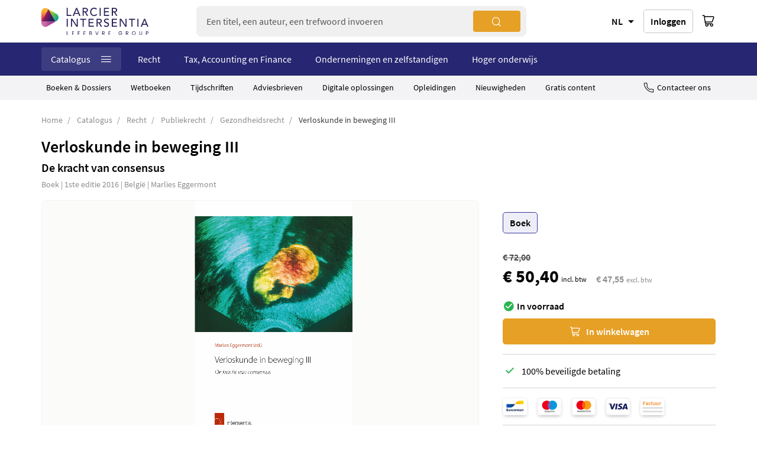

--- FILE ---
content_type: text/html; charset=UTF-8
request_url: https://www.larcier-intersentia.com/nl/verloskunde-beweging-iii-9789400007956.html
body_size: 25480
content:
<!doctype html>
<html lang="nl">
    <head prefix="og: http://ogp.me/ns# fb: http://ogp.me/ns/fb# product: http://ogp.me/ns/product#">
        <script>
    var BASE_URL = 'https\u003A\u002F\u002Fwww.larcier\u002Dintersentia.com\u002Fnl\u002F';
    var require = {
        'baseUrl': 'https\u003A\u002F\u002Fwww.larcier\u002Dintersentia.com\u002Fstatic\u002Fversion123459\u002Ffrontend\u002FSinweb\u002Fdefault\u002Fnl_NL'
    };</script>        <meta charset="utf-8"/>
<meta name="title" content="Verloskunde in beweging III ~ Boek ~ Larcier-Intersentia"/>
<meta name="description" content="Dit boek beoogt de zorgverleners te informeren over hun rechten en plichten in de afhandeling van medische incidenten."/>
<meta name="robots" content="INDEX,FOLLOW"/>
<meta name="viewport" content="width=device-width, initial-scale=1"/>
<meta name="format-detection" content="telephone=no"/>
<title>Verloskunde in beweging III ~ Boek ~ Larcier-Intersentia</title>
<link  rel="stylesheet" type="text/css"  media="all" href="https://www.larcier-intersentia.com/static/version123459/_cache/merged/fbb1f0321e9c2748811ccac6b6b53588.css" />
<link  rel="stylesheet" type="text/css"  media="screen and (min-width: 768px)" href="https://www.larcier-intersentia.com/static/version123459/frontend/Sinweb/default/nl_NL/css/styles-l.css" />
<link  rel="stylesheet" type="text/css"  media="print" href="https://www.larcier-intersentia.com/static/version123459/frontend/Sinweb/default/nl_NL/css/print.css" />
<script  type="text/javascript"  src="https://www.larcier-intersentia.com/static/version123459/_cache/merged/93a7f33e26bbe0b3402d35964d3a5e8a.js"></script>
<link rel="preload" as="font" crossorigin="anonymous" href="https://www.larcier-intersentia.com/static/version123459/frontend/Sinweb/default/nl_NL/fonts/Luma-Icons.woff2" />
<link  rel="canonical" href="https://www.larcier-intersentia.com/nl/verloskunde-beweging-iii-9789400007956.html" />
<link  rel="icon" type="image/x-icon" href="https://www.larcier-intersentia.com/media/favicon/stores/4/ICON_RGB_WEB_1.png" />
<link  rel="shortcut icon" type="image/x-icon" href="https://www.larcier-intersentia.com/media/favicon/stores/4/ICON_RGB_WEB_1.png" />
<script type="text/javascript">
(function(window, document, dataLayerName, id) {
window[dataLayerName]=window[dataLayerName]||[],window[dataLayerName].push({start:(new Date).getTime(),event:"stg.start"});var scripts=document.getElementsByTagName('script')[0],tags=document.createElement('script');
function stgCreateCookie(a,b,c){var d="";if(c){var e=new Date;e.setTime(e.getTime()+24*c*60*60*1e3),d="; expires="+e.toUTCString()}document.cookie=a+"="+b+d+"; path=/"}
var isStgDebug=(window.location.href.match("stg_debug")||document.cookie.match("stg_debug"))&&!window.location.href.match("stg_disable_debug");stgCreateCookie("stg_debug",isStgDebug?1:"",isStgDebug?14:-1);
var qP=[];dataLayerName!=="dataLayer"&&qP.push("data_layer_name="+dataLayerName),isStgDebug&&qP.push("stg_debug");var qPString=qP.length>0?("?"+qP.join("&")):"";
tags.async=!0,tags.src="https://lefebvre-sarrut.containers.piwik.pro/"+id+".js"+qPString,scripts.parentNode.insertBefore(tags,scripts);
!function(a,n,i){a[n]=a[n]||{};for(var c=0;c<i.length;c++)!function(i){a[n][i]=a[n][i]||{},a[n][i].api=a[n][i].api||function(){var a=[].slice.call(arguments,0);"string"==typeof a[0]&&window[dataLayerName].push({event:n+"."+i+":"+a[0],parameters:[].slice.call(arguments,1)})}}(i[c])}(window,"ppms",["tm","cm"]);
})(window, document, 'dataLayer', '6d628d30-e390-4e2e-966f-8bc99e2b8309');
</script>

<script type='text/javascript'>
piAId = '898901';
piCId = '27374';
piHostname = 'www2.larcier-intersentia.com';

(function() {
	function async_load(){
		var s = document.createElement('script'); s.type = 'text/javascript';
		s.src = ('https:' == document.location.protocol ? 'https://' : 'http://') + piHostname + '/pd.js';
		var c = document.getElementsByTagName('script')[0]; c.parentNode.insertBefore(s, c);
	}
	if(window.attachEvent) { window.attachEvent('onload', async_load); }
	else { window.addEventListener('load', async_load, false); }
})();
</script>

<script>
  localStorage.removeItem("interfacelanguage");
  localStorage.setItem("interfacelanguage", "nl");
</script>

<script src="https://cdn.lefebvre-sarrut.be/privacy/youtube-consent.js"></script>
<script src="https://cdn.lefebvre-sarrut.be/privacy/vimeo-consent.js"></script>
<link rel="stylesheet" type="text/css" href="https://www.larcier-intersentia.com/media/wysiwyg/extras/vimeo_youtube/vimeo_youtube_20240726_1.css" />

<style>
.training-tooltip--kmo  {
    display:none;
}
</style>
        <!-- NO Pixel ID is configured, please goto Admin -->
<script>
console.log('No Meta pixel is configured, please log in as a admin and then visit Stores -> Meta -> Setup -> Get Started');
</script>
    <script type="text/x-magento-init">
        {
            "*": {
                "Magento_PageCache/js/form-key-provider": {}
            }
        }
    </script>
            <!-- GOOGLE TAG MANAGER -->
            <script type="text/x-magento-init">
            {
                "*": {
                    "Magento_GoogleTagManager/js/google-tag-manager": {
                        "isCookieRestrictionModeEnabled": 0,
                        "currentWebsite": 2,
                        "cookieName": "user_allowed_save_cookie",
                        "gtmAccountId": "GTM\u002DNCKGC2Q",
                        "storeCurrencyCode": "EUR",
                        "ordersData": []                    }
                }
            }
            </script>
            <!-- END GOOGLE TAG MANAGER -->
            
<script type="text/x-magento-init">
    {
        "*": {
             "widgetfloat":
                        {
                            "scriptfloatEnable":"0",
                            "scriptfloat":""
                        }
        }
    }
</script><script>
try{smileTracker.setConfig({beaconUrl:'https://www.larcier-intersentia.com/nl/elasticsuite/tracker/hit/image/h.png',telemetryUrl:'https://t.elasticsuite.io/track',telemetryEnabled:'',sessionConfig:{"visit_cookie_name":"STUID","visit_cookie_lifetime":"3600","visitor_cookie_lifetime":"365","visitor_cookie_name":"STVID","domain":"www.larcier-intersentia.com","path":"\/"},endpointUrl:'https://www.larcier-intersentia.com/nl/rest/V1/elasticsuite-tracker/hit',});smileTracker.addPageVar('store_id','4');require(['Smile_ElasticsuiteTracker/js/user-consent'],function(userConsent){if(userConsent({"cookieRestrictionEnabled":"0","cookieRestrictionName":"user_allowed_save_cookie"})){smileTracker.sendTag();}});}catch(err){;}
</script>
<meta property="og:type" content="product.item"/>
<meta property="og:title" content="Verloskunde&#x20;in&#x20;beweging&#x20;III"/>
<meta property="og:description" content="Een&#x20;multidisciplinaire&#x20;aanpak&#x20;van&#x20;moeilijke&#x20;verloskundige&#x20;kwesties&#x20;wint&#x20;aan&#x20;belang.&#x20;Dit&#x20;is&#x20;ook&#x20;de&#x20;insteek&#x20;van&#x20;Verloskunde&#x20;in&#x20;beweging&#x20;III,&#x20;waar&#x20;de&#x20;focus&#x20;ligt&#x20;op&#x20;het&#x20;gezondheidsrechtelijke&#x20;aspect,&#x20;maar&#x20;in&#x20;harmonie&#x20;met&#x20;andere&#x20;disciplines&#x20;als&#x20;de&#x20;gezondheidseconomie&#x20;en&#x20;de&#x20;toegepaste&#x20;psychologie&#x20;in&#x20;de&#x20;gezondheidszorg.Dit&#x20;boek&#x20;beoogt&#x20;de&#x20;zorgverleners&#x20;te&#x20;informeren&#x20;over&#x20;hun&#x20;rechten&#x20;en&#x20;plichten&#x20;in&#x20;de&#x20;afhandeling&#x20;van&#x20;medische&#x20;incidenten.&#x20;De&#x20;werking&#x20;en&#x20;de&#x20;procedure&#x20;van&#x20;het&#x20;Fonds&#x20;voor&#x20;de&#x20;Medische&#x20;Ongevallen&#x20;komen&#x20;sterk&#x20;aan&#x20;bod.&#x20;In&#x20;samenwerking&#x20;met&#x20;verzekeraars&#x20;en&#x20;het&#x20;werkveld&#x20;werd&#x20;de&#x20;&#x2018;Gedragscode&#x20;OMgaan&#x20;met&#x20;Incidenten&#x20;in&#x20;de&#x20;Verloskunde&#x2019;&#x20;&#x28;GOMIV&#x29;&#x20;ontwikkeld.&#x20;Dit&#x20;is&#x20;een&#x20;leidraad&#x20;voor&#x20;de&#x20;individuele&#x20;zorgverlener&#x20;geconfronteerd&#x20;met&#x20;een&#x20;medisch&#x20;incident,&#x20;al&#x20;dan&#x20;niet&#x20;gevolgd&#x20;door&#x20;een&#x20;klacht.&#x20;Centraal&#x20;in&#x20;de&#x20;GOMIV&#x20;staat&#x20;de&#x20;open&#x20;disclosure-cultuur&#x20;bij&#x20;zowel&#x20;de&#x20;schadelijder&#x20;als&#x20;de&#x20;collega-zorgverlener&#x20;&#x28;binnen&#x20;de&#x20;zorginstelling&#x20;en&#x20;binnen&#x20;de&#x20;professionele&#x20;beroepsorganisaties&#x29;.Daarnaast&#x20;benadrukken&#x20;vijf&#x20;gezondheidsrechtelijke&#x20;aanbevelingen&#x20;inzake&#x20;&#x2018;foetale&#x20;monitoring,&#x20;uterusruptuur,&#x20;solutio&#x20;placentae,&#x20;schouderdystocie&#x20;en&#x20;teamwork&#x20;op&#x20;basis&#x20;van&#x20;het&#x20;pati&#xEB;ntendossier&#x2019;&#x20;het&#x20;belang&#x20;van&#x20;consensus&#x20;binnen&#x20;de&#x20;verloskunde,&#x20;met&#x20;het&#x20;oog&#x20;op&#x20;het&#x20;minimaliseren&#x20;van&#x20;de&#x20;kans&#x20;op&#x20;een&#x20;schadegeval&#x20;en&#x20;aansprakelijkheid.Elektronische&#x20;versie&#x20;beschikbaar&#x20;op&#x20;&#x3A;Strada&#x20;lex&#x20;Belgi&#xEB;Heeft&#x20;u&#x20;een&#x20;abonnement&#x3F;&#x20;Activeer&#x20;kosteloos&#x20;de&#x20;digitale&#x20;versie&#x20;dankzij&#x20;de&#x20;code&#x20;in&#x20;het&#x20;boek."/>
<meta property="og:url" content="https://www.larcier-intersentia.com/nl/verloskunde-beweging-iii-9789400007956.html"/>
<meta property="product:price:amount" content="50.4"/>
<meta property="product:price:currency" content="EUR"/>
<meta property="og:image" content="https://www.larcier-intersentia.com/media/catalog/product/cache/22f2d31ba3d2e37ca5e8fd98880e4ce6/C/O/CONF-9789400007956_1.png"/>
<meta property="og:image:width" content="265"/>
<meta property="og:image:height" content="265"/>
<meta property="og:site_name" content="Larcier-Intersentia"/>
<meta property="product:category" content="Gezondheidsrecht"/>
<meta property="product:availability" content="in stock"/>
<meta name="twitter:site" content="larciergrp"/>
<meta name="twitter:creator" content="larciergrp"/>
<meta name="twitter:card" content="summary"/>
<meta name="twitter:title" content="Verloskunde&#x20;in&#x20;beweging&#x20;III"/>
<meta name="twitter:description" content="Een&#x20;multidisciplinaire&#x20;aanpak&#x20;van&#x20;moeilijke&#x20;verloskundige&#x20;kwesties&#x20;wint&#x20;aan&#x20;belang.&#x20;Dit&#x20;is&#x20;ook&#x20;de&#x20;insteek&#x20;van&#x20;Verloskunde&#x20;in&#x20;beweging&#x20;III,&#x20;waar&#x20;de&#x20;focus&#x20;ligt&#x20;op&#x20;het&#x20;gezondheidsrechtelijke&#x20;aspect,&#x20;maar&#x20;in&#x20;harmonie&#x20;met&#x20;andere&#x20;disciplines&#x20;als&#x20;de&#x20;gezondheidseconomie&#x20;en&#x20;de&#x20;toegepaste&#x20;psychologie&#x20;in&#x20;de&#x20;gezondheidszorg.Dit&#x20;boek&#x20;beoogt&#x20;de&#x20;zorgverleners&#x20;te&#x20;informeren&#x20;over&#x20;hun&#x20;rechten&#x20;en&#x20;plichten&#x20;in&#x20;de&#x20;afhandeling&#x20;van&#x20;medische&#x20;incidenten.&#x20;De&#x20;werking&#x20;en&#x20;de&#x20;procedure&#x20;van&#x20;het&#x20;Fonds&#x20;voor&#x20;de&#x20;Medische&#x20;Ongevallen&#x20;komen&#x20;sterk&#x20;aan&#x20;bod.&#x20;In&#x20;samenwerking&#x20;met&#x20;verzekeraars&#x20;en&#x20;het&#x20;werkveld&#x20;werd&#x20;de&#x20;&#x2018;Gedragscode&#x20;OMgaan&#x20;met&#x20;Incidenten&#x20;in&#x20;de&#x20;Verloskunde&#x2019;&#x20;&#x28;GOMIV&#x29;&#x20;ontwikkeld.&#x20;Dit&#x20;is&#x20;een&#x20;leidraad&#x20;voor&#x20;de&#x20;individuele&#x20;zorgverlener&#x20;geconfronteerd&#x20;met&#x20;een&#x20;medisch&#x20;incident,&#x20;al&#x20;dan&#x20;niet&#x20;gevolgd&#x20;door&#x20;een&#x20;klacht.&#x20;Centraal&#x20;in&#x20;de&#x20;GOMIV&#x20;staat&#x20;de&#x20;open&#x20;disclosure-cultuur&#x20;bij&#x20;zowel&#x20;de&#x20;schadelijder&#x20;als&#x20;de&#x20;collega-zorgverlener&#x20;&#x28;binnen&#x20;de&#x20;zorginstelling&#x20;en&#x20;binnen&#x20;de&#x20;professionele&#x20;beroepsorganisaties&#x29;.Daarnaast&#x20;benadrukken&#x20;vijf&#x20;gezondheidsrechtelijke&#x20;aanbevelingen&#x20;inzake&#x20;&#x2018;foetale&#x20;monitoring,&#x20;uterusruptuur,&#x20;solutio&#x20;placentae,&#x20;schouderdystocie&#x20;en&#x20;teamwork&#x20;op&#x20;basis&#x20;van&#x20;het&#x20;pati&#xEB;ntendossier&#x2019;&#x20;het&#x20;belang&#x20;van&#x20;consensus&#x20;binnen&#x20;de&#x20;verloskunde,&#x20;met&#x20;het&#x20;oog&#x20;op&#x20;het&#x20;minimaliseren&#x20;van&#x20;de&#x20;kans&#x20;op&#x20;een&#x20;schadegeval&#x20;en&#x20;aansprakelijkheid.Elektronische&#x20;versie&#x20;beschikbaar&#x20;op&#x20;&#x3A;Strada&#x20;lex&#x20;Belgi&#xEB;Heeft&#x20;u&#x20;een&#x20;abonnement&#x3F;&#x20;Activeer&#x20;kosteloos&#x20;de&#x20;digitale&#x20;versie&#x20;dankzij&#x20;de&#x20;code&#x20;in&#x20;het&#x20;boek."/>
<meta name="twitter:image" content="https://www.larcier-intersentia.com/media/catalog/product/cache/22f2d31ba3d2e37ca5e8fd98880e4ce6/C/O/CONF-9789400007956_1.png"/>
<meta name="twitter:url" content="https://www.larcier-intersentia.com/nl/verloskunde-beweging-iii-9789400007956.html"/>
<meta name="twitter:label1" content="Price"/>
<meta name="twitter:data1" content="50.4"/>
<meta name="twitter:label2" content="Availability"/>
<meta name="twitter:data2" content="in stock"/>
    </head>
    <body data-container="body"
          data-mage-init='{"loaderAjax": {}, "loader": { "icon": "https://www.larcier-intersentia.com/static/version123459/frontend/Sinweb/default/nl_NL/images/loader-2.gif"}}'
        id="html-body" itemtype="http://schema.org/Product" itemscope="itemscope" class="page-product-configurable catalog-product-view product-verloskunde-beweging-iii-9789400007956 page-layout-1column page-layout-product-full-width">
        
<script type="text/x-magento-init">
    {
        "*": {
            "Magento_PageBuilder/js/widget-initializer": {
                "config": {"[data-content-type=\"slider\"][data-appearance=\"default\"]":{"Magento_PageBuilder\/js\/content-type\/slider\/appearance\/default\/widget":false},"[data-content-type=\"map\"]":{"Magento_PageBuilder\/js\/content-type\/map\/appearance\/default\/widget":false},"[data-content-type=\"row\"]":{"Magento_PageBuilder\/js\/content-type\/row\/appearance\/default\/widget":false},"[data-content-type=\"tabs\"]":{"Magento_PageBuilder\/js\/content-type\/tabs\/appearance\/default\/widget":false},"[data-content-type=\"slide\"]":{"Magento_PageBuilder\/js\/content-type\/slide\/appearance\/default\/widget":{"buttonSelector":".pagebuilder-slide-button","showOverlay":"hover","dataRole":"slide"}},"[data-content-type=\"banner\"]":{"Magento_PageBuilder\/js\/content-type\/banner\/appearance\/default\/widget":{"buttonSelector":".pagebuilder-banner-button","showOverlay":"hover","dataRole":"banner"}},"[data-content-type=\"buttons\"]":{"Magento_PageBuilder\/js\/content-type\/buttons\/appearance\/inline\/widget":false},"[data-content-type=\"products\"][data-appearance=\"carousel\"]":{"Magento_PageBuilder\/js\/content-type\/products\/appearance\/carousel\/widget":false}},
                "breakpoints": {"desktop":{"label":"Desktop","stage":true,"default":true,"class":"desktop-switcher","icon":"Magento_PageBuilder::css\/images\/switcher\/switcher-desktop.svg","conditions":{"min-width":"1024px"},"options":{"products":{"default":{"slidesToShow":"2"}}}},"tablet":{"conditions":{"max-width":"1024px","min-width":"768px"},"options":{"products":{"default":{"slidesToShow":"2"},"continuous":{"slidesToShow":"2"}}}},"mobile":{"label":"Mobile","stage":true,"class":"mobile-switcher","icon":"Magento_PageBuilder::css\/images\/switcher\/switcher-mobile.svg","media":"only screen and (max-width: 768px)","conditions":{"max-width":"768px","min-width":"640px"},"options":{"products":{"default":{"slidesToShow":"1"}}}},"mobile-small":{"conditions":{"max-width":"640px"},"options":{"products":{"default":{"slidesToShow":"1"},"continuous":{"slidesToShow":"1"}}}}}            }
        }
    }
</script>

<div class="cookie-status-message" id="cookie-status">
    The store will not work correctly in the case when cookies are disabled.</div>
<script type="text&#x2F;javascript">document.querySelector("#cookie-status").style.display = "none";</script>
<script type="text/x-magento-init">
    {
        "*": {
            "cookieStatus": {}
        }
    }
</script>

<script type="text/x-magento-init">
    {
        "*": {
            "mage/cookies": {
                "expires": null,
                "path": "\u002F",
                "domain": ".www.larcier\u002Dintersentia.com",
                "secure": true,
                "lifetime": "3600"
            }
        }
    }
</script>
    <noscript>
        <div class="message global noscript">
            <div class="content">
                <p>
                    <strong>JavaScript lijkt te zijn uitgeschakeld in uw browser.</strong>
                    <span>
                        Voor de beste gebruikerservaring, zorg ervoor dat javascript ingeschakeld is voor uw browser.                    </span>
                </p>
            </div>
        </div>
    </noscript>
<script>    require.config({
        map: {
            '*': {
                wysiwygAdapter: 'mage/adminhtml/wysiwyg/tiny_mce/tinymceAdapter'
            }
        }
    });</script>
<script>
    window.cookiesConfig = window.cookiesConfig || {};
    window.cookiesConfig.secure = true;
</script><script>    require.config({
        paths: {
            googleMaps: 'https\u003A\u002F\u002Fmaps.googleapis.com\u002Fmaps\u002Fapi\u002Fjs\u003Fv\u003D3\u0026key\u003D'
        },
        config: {
            'Magento_PageBuilder/js/utils/map': {
                style: '',
            },
            'Magento_PageBuilder/js/content-type/map/preview': {
                apiKey: '',
                apiKeyErrorMessage: 'You\u0020must\u0020provide\u0020a\u0020valid\u0020\u003Ca\u0020href\u003D\u0027https\u003A\u002F\u002Fwww.larcier\u002Dintersentia.com\u002Fnl\u002Fadminhtml\u002Fsystem_config\u002Fedit\u002Fsection\u002Fcms\u002F\u0023cms_pagebuilder\u0027\u0020target\u003D\u0027_blank\u0027\u003EGoogle\u0020Maps\u0020API\u0020key\u003C\u002Fa\u003E\u0020to\u0020use\u0020a\u0020map.'
            },
            'Magento_PageBuilder/js/form/element/map': {
                apiKey: '',
                apiKeyErrorMessage: 'You\u0020must\u0020provide\u0020a\u0020valid\u0020\u003Ca\u0020href\u003D\u0027https\u003A\u002F\u002Fwww.larcier\u002Dintersentia.com\u002Fnl\u002Fadminhtml\u002Fsystem_config\u002Fedit\u002Fsection\u002Fcms\u002F\u0023cms_pagebuilder\u0027\u0020target\u003D\u0027_blank\u0027\u003EGoogle\u0020Maps\u0020API\u0020key\u003C\u002Fa\u003E\u0020to\u0020use\u0020a\u0020map.'
            },
        }
    });</script><script>
    require.config({
        shim: {
            'Magento_PageBuilder/js/utils/map': {
                deps: ['googleMaps']
            }
        }
    });</script>    <!-- GOOGLE TAG MANAGER -->
    <noscript>
        <iframe src="https://www.googletagmanager.com/ns.html?id=GTM-NCKGC2Q"
                height="0" width="0" style="display:none;visibility:hidden"></iframe>
    </noscript>
    <!-- END GOOGLE TAG MANAGER -->

<script type="text/x-magento-init">
    {
        "*": {
            "Sinweb_GoogleTagManager/js/google-tag-manager-cart": {
                "blockNames": ["category.products.list","product.info.upsell","catalog.product.related","checkout.cart.crosssell","search_result_list"],
                "cookieAddToCart": "add_to_cart",
                "cookieRemoveFromCart": "remove_from_cart"
            }
        }
    }
</script>
<script>
    require([
        "navigatorTag"
    ], function(navigatorTag) {

        let browser = getBrowser;
        let loader = document.createElement("script");
        let didomi = document.createElement("script");
        loader.setAttribute("type", "text/javascript");
        didomi.setAttribute("type", "text/javascript");
        let scriptDidomi = "https://cdn.lefebvre-sarrut.be/privacy/didomi-lsb-ind-larcier.js";
        let scriptLoader = "https://sdk.privacy-center.org/loader.js";
        if (browser.browser == "Internet Explorer 11") {
            loader.setAttribute("src", scriptLoader);
            loader.setAttribute('async', true);
            document.head.appendChild(loader);
        }
        didomi.setAttribute("src", scriptDidomi);
        document.head.appendChild(didomi);

    });

</script>
<div class="page-wrapper"><header class="page-header"><div class="header content"><span class="action nav-toggle"><span>Toggle Nav</span></span>
    <a class="logo" href="https://www.larcier-intersentia.com/nl/" title="Larcier – Juridische publicaties en opleidingen">
        <img src="https://www.larcier-intersentia.com/static/version123459/frontend/Sinweb/default/nl_NL/images/logo.svg"
             alt="Larcier – Juridische publicaties en opleidingen"
             width="181"             height="32"        />
    </a>
<div class="block block-search">
    <div class="block block-title"><strong>Zoek</strong></div>
    <div class="block block-content">
        <form class="form minisearch" id="search_mini_form" action="https://www.larcier-intersentia.com/nl/catalogsearch/result/" method="get">
            <div class="field search">
                <label class="label" for="search" data-role="minisearch-label">
                    <span>Zoek</span>
                </label>
                <div class="control">
                    <input id="search"
                           type="text"
                           name="q"
                           value=""
                           placeholder="Een titel, een auteur, een trefwoord invoeren"
                           class="input-text"
                           maxlength="128"
                           role="combobox"
                           aria-haspopup="false"
                           aria-autocomplete="both"
                           autocomplete="off"
                           data-block="autocomplete-form"/>
                    <div id="search_autocomplete" class="search-autocomplete"></div>
                                    </div>
            </div>
            <div class="actions">
                <button type="submit"
                        title="Zoek"
                        class="action search">
                    <span>Zoek</span>
                </button>
            </div>
        </form>
    </div>
</div>
<script>
    window.ES_REACT_AUTOCOMPLETE_PROPS = {
        formSelector:"search_mini_form",
        webSoftAttrId: 21,
        url:"https://www.larcier-intersentia.com/nl/search/ajax/suggest/",
        storeCode:"nl",
        name:"q",
        maxLength: 128,
        placeholder:"Een titel, een auteur, een trefwoord invoeren",
        title:"Zoek",
        label:"Zoek",
        submitButton:"Zoek",
        templates: null,
        priceFormat : {"pattern":"\u20ac\u00a0%s","precision":2,"requiredPrecision":2,"decimalSymbol":",","groupSymbol":".","groupLength":3,"integerRequired":false},
        currencyCode : "EUR",
        dataProviders: [{"type":"term","title":"Zoektermen"},{"type":"product_attribute","title":"Reeks"},{"type":"cms_page","title":"Pagina"}],
        productTitle:"Artikels",
        noResultTitle:"Geen resultaten",
        productInCategoryLabel:"inch",
    }
    // The functionality of closing the autocomplete window has been added.
    document.addEventListener(
        "click",
        function(event) {
            if (!event.target.closest("#search_autocomplete") && !event.target.closest("#search")) {
                document.querySelector("#search_autocomplete").style.display = "none"
            } else if (
                event.target.closest("#search")
                && document.querySelectorAll('#search_autocomplete .no-results').length < 3            ) {
                document.querySelector("#search_autocomplete").style.display = "flex"
            }
        },
        false
    )
</script>
        <div class="switcher language switcher-language" data-ui-id="language-switcher" id="switcher-language-with-currency">
        <div class="actions dropdown options switcher-options">
            <div class="action toggle switcher-trigger"
                 id="switcher-language-trigger-with-currency"
                 data-mage-init='{"dropdown":{}}'
                 data-toggle="dropdown-with-currency"
                 data-trigger-keypress-button="true">
                <strong class="view-nl curr-eur">
                    <span>NL</span>
                </strong>
            </div>
            <ul class="dropdown switcher-dropdown"
                data-mage-init='{"dropdownDialog":{
                    "appendTo":"#switcher-language-with-currency > .options",
                    "triggerTarget":"#switcher-language-trigger-with-currency",
                    "closeOnMouseLeave": false,
                    "triggerClass":"active",
                    "parentClass":"active",
                    "buttons":null}}'
                style="display: none"
            >
                <li class="view-title">Taal</li>
                                                        <li class="view-en switcher-option">
                                                <a href="" data-post="{&quot;action&quot;:&quot;https:\/\/www.larcier-intersentia.com\/nl\/stores\/store\/redirect\/&quot;,&quot;data&quot;:{&quot;___store&quot;:&quot;en&quot;,&quot;___from_store&quot;:&quot;nl&quot;,&quot;uenc&quot;:&quot;aHR0cHM6Ly93d3cubGFyY2llci1pbnRlcnNlbnRpYS5jb20vZW4vdmVybG9za3VuZGUtYmV3ZWdpbmctaWlpLTk3ODk0MDAwMDc5NTYuaHRtbA,,&quot;}}">English</a>
                                            </li>
                                                        <li class="view-fr switcher-option">
                                                <a href="" data-post="{&quot;action&quot;:&quot;https:\/\/www.larcier-intersentia.com\/nl\/stores\/store\/redirect\/&quot;,&quot;data&quot;:{&quot;___store&quot;:&quot;fr&quot;,&quot;___from_store&quot;:&quot;nl&quot;,&quot;uenc&quot;:&quot;aHR0cHM6Ly93d3cubGFyY2llci1pbnRlcnNlbnRpYS5jb20vZnIvdmVybG9za3VuZGUtYmV3ZWdpbmctaWlpLTk3ODk0MDAwMDc5NTYuaHRtbA,,&quot;}}">Français</a>
                                            </li>
                                                        <li class="view-nl switcher-option">
                                                    <strong>Nederlands</strong>
                                            </li>
                            </ul>
        </div>
    </div>
    <script type="text/javascript">
        require([
            'jquery',
            'mage/dropdown'
        ], function($) {
            $('.block.block-minicart').on('dropdowndialogopen',function () {
                $('.customer-menu').attr('aria-hidden', 'true');
                $('#switcher-language-trigger-with-currency').attr('aria-expanded', 'false');
                $('.customer-welcome').removeClass('active');
                $('.customer-name').removeClass('active');
            });

            $(document).on('click.hideDropdown', function (e) {
                $(".block.block-minicart").dropdownDialog("close");
            });
        });
    </script>
<ul class="header links parent"><li class="authorization-link "  data-label="of">
    <a
        class="action secondary"
        href="https://www.larcier-intersentia.com/nl/customer/account/login/referer/aHR0cHM6Ly93d3cubGFyY2llci1pbnRlcnNlbnRpYS5jb20vbmwvdmVybG9za3VuZGUtYmV3ZWdpbmctaWlpLTk3ODk0MDAwMDc5NTYuaHRtbA%2C%2C/"         >
            Inloggen    </a>
</li>
</ul>
<div data-block="minicart" class="minicart-wrapper">
    <a class="action showcart" href="https://www.larcier-intersentia.com/nl/checkout/cart/"
       data-bind="scope: 'minicart_content'">
        <span class="counter qty empty"
              data-bind="css: { empty: !!getCartParam('summary_count') == false }, blockLoader: isLoading">
            <span class="counter-number"><!-- ko text: getCartParam('summary_count')--><!-- /ko --></span>
            <span class="counter-label">
            <!-- ko if: getCartParam('summary_count') -->
                <!-- ko text: getCartParam('summary_count') --><!-- /ko -->
                <!-- ko i18n: 'items' --><!-- /ko -->
            <!-- /ko -->
            </span>
        </span>
    </a>
            <div class="block block-minicart"
             data-role="dropdownDialog"
             data-mage-init='{"dropdownDialog":{
                "appendTo":"[data-block=minicart]",
                "triggerTarget":".showcart",
                "timeout": "2000",
                "closeOnMouseLeave": false,
                "closeOnEscape": true,
                "triggerClass":"active",
                "parentClass":"active",
                "buttons":[]}}'>
            <div id="minicart-content-wrapper" data-bind= "scope: 'minicart_content'">
                <!-- ko template: getTemplate() --><!-- /ko -->
            </div>
                    </div>
        <script>
        window.checkout = {"shoppingCartUrl":"https:\/\/www.larcier-intersentia.com\/nl\/checkout\/cart\/","checkoutUrl":"https:\/\/www.larcier-intersentia.com\/nl\/checkout\/","updateItemQtyUrl":"https:\/\/www.larcier-intersentia.com\/nl\/checkout\/sidebar\/updateItemQty\/","removeItemUrl":"https:\/\/www.larcier-intersentia.com\/nl\/checkout\/sidebar\/removeItem\/","imageTemplate":"Magento_Catalog\/product\/image_with_borders","baseUrl":"https:\/\/www.larcier-intersentia.com\/nl\/","minicartMaxItemsVisible":5,"websiteId":"2","maxItemsToDisplay":10,"storeId":"4","storeGroupId":"2","agreementIds":["2"],"customerLoginUrl":"https:\/\/www.larcier-intersentia.com\/nl\/customer\/account\/login\/referer\/aHR0cHM6Ly93d3cubGFyY2llci1pbnRlcnNlbnRpYS5jb20vbmwvdmVybG9za3VuZGUtYmV3ZWdpbmctaWlpLTk3ODk0MDAwMDc5NTYuaHRtbA%2C%2C\/","isRedirectRequired":false,"autocomplete":"off","captcha":{"user_login":{"isCaseSensitive":true,"imageHeight":50,"imageSrc":"","refreshUrl":"https:\/\/www.larcier-intersentia.com\/nl\/captcha\/refresh\/","isRequired":false,"timestamp":1765298685}}};
    </script>
    <script type="text/x-magento-init">
    {
        "[data-block='minicart']": {
            "Magento_Ui/js/core/app": {"components":{"minicart_content":{"children":{"subtotal.container":{"children":{"subtotal":{"children":{"subtotal.totals":{"config":{"display_cart_subtotal_incl_tax":0,"display_cart_subtotal_excl_tax":1,"template":"Magento_Tax\/checkout\/minicart\/subtotal\/totals"},"component":"Magento_Tax\/js\/view\/checkout\/minicart\/subtotal\/totals","children":{"subtotal.totals.msrp":{"component":"Magento_Msrp\/js\/view\/checkout\/minicart\/subtotal\/totals","config":{"displayArea":"minicart-subtotal-hidden","template":"Magento_Msrp\/checkout\/minicart\/subtotal\/totals"}}}}},"config":{"componentDisabled":true,"template":"Magento_Checkout\/minicart\/subtotal"},"component":"uiComponent"},"total":{"component":"uiComponent","config":{"template":"Sinweb_Checkout\/minicart\/totals"},"children":{"subtotal.shipping":{"component":"Magento_Checkout\/js\/view\/checkout\/minicart\/subtotal\/totals","config":{"template":"Sinweb_Checkout\/minicart\/shipping"}},"total.grand-total":{"component":"Magento_Checkout\/js\/view\/checkout\/minicart\/subtotal\/totals","config":{"template":"Sinweb_Checkout\/minicart\/total\/grand-total"}}}}},"component":"uiComponent","config":{"displayArea":"subtotalContainer"}},"item.renderer":{"component":"Magento_Checkout\/js\/view\/cart-item-renderer","config":{"displayArea":"defaultRenderer","template":"Magento_Checkout\/minicart\/item\/default"},"children":{"item.image":{"component":"Magento_Catalog\/js\/view\/image","config":{"template":"Magento_Catalog\/product\/image","displayArea":"itemImage"}},"checkout.cart.item.price.sidebar":{"component":"uiComponent","config":{"template":"Magento_Checkout\/minicart\/item\/price","displayArea":"priceSidebar"}}}},"extra_info":{"component":"uiComponent","config":{"displayArea":"extraInfo"}},"promotion":{"component":"uiComponent","config":{"displayArea":"promotion"}}},"config":{"itemRenderer":{"default":"defaultRenderer","simple":"defaultRenderer","virtual":"defaultRenderer"},"template":"Sinweb_Checkout\/minicart\/content"},"component":"Magento_Checkout\/js\/view\/minicart"}},"types":[]}        },
        "*": {
            "Magento_Ui/js/block-loader": "https://www.larcier-intersentia.com/static/version123459/frontend/Sinweb/default/nl_NL/images/loader-1.gif"
        }
    }
    </script>
</div>

<div id="addtocart-popin" style="display: none;" data-bind="scope: 'addtocartPopin'">
    <!-- ko template: getTemplate() --><!-- /ko -->
</div>
<script type="text/x-magento-init">
    {
        "*": {
            "Magento_Ui/js/core/app": {
                "components": {
                    "addtocartPopin": {
                        "component": "Sinweb_Checkout/js/addtocartPopin"
                    }
                }
            }
        }
    }
</script>
</div></header>    <div class="sections nav-sections">
                <div class="section-items nav-sections-items">
                                            <div class="section-item-content nav-sections-item-content"
                     id="store.menu">
                    
<div class="menu-container horizontal-menu" data-mage-init='{"megaMenuLogic":{}}'>
    <div data-action="navigation" class="menu horizontal left ">
        <ul class="md-top-menu-items">
            <li class="menu-dropdown-icon dropdown category-item nav-1676 first-menu-item"> <a href="#"> <span class="megaitemicons"></span> Catalogus </a> <ul class="animated bounceIn column2"> <li class="megaCategoryBlock"> <ul class="child-column-megamenu-block child-level-1"><li class="cat-has-child "><ul class="child-column-megamenu-block child-level-2"><li class="cat-no-child "><a data-title="" href="https://www.larcier-intersentia.com/nl/catalogus/recht/algemeen.html">Algemeen</a></li><li class="cat-has-child "><ul class="child-column-megamenu-block child-level-3"><li class="cat-no-child "><a data-title="" href="https://www.larcier-intersentia.com/nl/catalogus/recht/it-ip/auteursrecht-en-media.html">Auteursrecht en media</a></li><li class="cat-no-child "><a data-title="" href="https://www.larcier-intersentia.com/nl/catalogus/recht/it-ip/privacy.html">Privacy</a></li><li class="cat-no-child "><a data-title="" href="https://www.larcier-intersentia.com/nl/catalogus/recht/it-ip/ict-recht.html">ICT-recht</a></li></ul><span class="return-button"> Terug</span><a data-title="Alles in ‘" href="https://www.larcier-intersentia.com/nl/catalogus/recht/it-ip.html">IT - IP</a></li><li class="cat-has-child "><ul class="child-column-megamenu-block child-level-3"><li class="cat-no-child "><a data-title="" href="https://www.larcier-intersentia.com/nl/catalogus/recht/fiscaal-recht/directe-belastingen.html">Directe belastingen</a></li><li class="cat-no-child "><a data-title="" href="https://www.larcier-intersentia.com/nl/catalogus/recht/fiscaal-recht/indirecte-belastingen.html">Indirecte belastingen</a></li><li class="cat-no-child "><a data-title="" href="https://www.larcier-intersentia.com/nl/catalogus/recht/fiscaal-recht/internationaal-fiscaal-recht.html">Internationaal fiscaal recht</a></li></ul><span class="return-button"> Terug</span><a data-title="Alles in ‘" href="https://www.larcier-intersentia.com/nl/catalogus/recht/fiscaal-recht.html">Fiscaal recht</a></li><li class="cat-has-child "><ul class="child-column-megamenu-block child-level-3"><li class="cat-no-child "><a data-title="" href="https://www.larcier-intersentia.com/nl/catalogus/recht/strafrecht/strafprocesrecht.html">Strafprocesrecht</a></li><li class="cat-no-child "><a data-title="" href="https://www.larcier-intersentia.com/nl/catalogus/recht/strafrecht/verkeersrecht.html">Verkeersrecht</a></li></ul><span class="return-button"> Terug</span><a data-title="Alles in ‘" href="https://www.larcier-intersentia.com/nl/catalogus/recht/strafrecht.html">Strafrecht</a></li><li class="cat-has-child "><ul class="child-column-megamenu-block child-level-3"><li class="cat-no-child "><a data-title="" href="https://www.larcier-intersentia.com/nl/catalogus/recht/sociaal-recht/arbeidsrecht.html">Arbeidsrecht</a></li><li class="cat-no-child "><a data-title="" href="https://www.larcier-intersentia.com/nl/catalogus/recht/sociaal-recht/socialezekerheidsrecht.html">Socialezekerheidsrecht</a></li></ul><span class="return-button"> Terug</span><a data-title="Alles in ‘" href="https://www.larcier-intersentia.com/nl/catalogus/recht/sociaal-recht.html">Sociaal recht</a></li><li class="cat-has-child "><ul class="child-column-megamenu-block child-level-3"><li class="cat-no-child "><a data-title="" href="https://www.larcier-intersentia.com/nl/catalogus/recht/europees-recht/europees-institutioneel-recht.html">Europees institutioneel recht</a></li><li class="cat-no-child "><a data-title="" href="https://www.larcier-intersentia.com/nl/catalogus/recht/europees-recht/europees-ambtenarenrecht.html">Europees ambtenarenrecht</a></li><li class="cat-no-child "><a data-title="" href="https://www.larcier-intersentia.com/nl/catalogus/recht/europees-recht/europees-gerechtelijk-recht.html">Europees gerechtelijk recht</a></li><li class="cat-no-child "><a data-title="" href="https://www.larcier-intersentia.com/nl/catalogus/recht/europees-recht/europees-privaatrecht.html">Europees privaatrecht</a></li><li class="cat-no-child "><a data-title="" href="https://www.larcier-intersentia.com/nl/catalogus/recht/europees-recht/europees-ondernemingsrecht.html">Europees ondernemingsrecht</a></li><li class="cat-no-child "><a data-title="" href="https://www.larcier-intersentia.com/nl/catalogus/recht/europees-recht/europees-mededingingsrecht.html">Europees mededingingsrecht</a></li><li class="cat-no-child "><a data-title="" href="https://www.larcier-intersentia.com/nl/catalogus/recht/europees-recht/europees-strafrecht.html">Europees strafrecht</a></li></ul><span class="return-button"> Terug</span><a data-title="Alles in ‘" href="https://www.larcier-intersentia.com/nl/catalogus/recht/europees-recht.html">Europees recht</a></li><li class="cat-has-child "><ul class="child-column-megamenu-block child-level-3"><li class="cat-no-child "><a data-title="" href="https://www.larcier-intersentia.com/nl/catalogus/recht/mensenrechten/kinderrechten.html">Kinderrechten</a></li></ul><span class="return-button"> Terug</span><a data-title="Alles in ‘" href="https://www.larcier-intersentia.com/nl/catalogus/recht/mensenrechten.html">Mensenrechten</a></li><li class="cat-has-child "><ul class="child-column-megamenu-block child-level-3"><li class="cat-no-child "><a data-title="" href="https://www.larcier-intersentia.com/nl/catalogus/recht/internationaal-recht/internationaal-strafrecht.html">Internationaal strafrecht</a></li><li class="cat-no-child "><a data-title="" href="https://www.larcier-intersentia.com/nl/catalogus/recht/internationaal-recht/internationaal-privaatrecht.html">Internationaal privaatrecht</a></li><li class="cat-no-child "><a data-title="" href="https://www.larcier-intersentia.com/nl/catalogus/recht/internationaal-recht/internationaal-publiekrecht.html">Internationaal publiekrecht</a></li></ul><span class="return-button"> Terug</span><a data-title="Alles in ‘" href="https://www.larcier-intersentia.com/nl/catalogus/recht/internationaal-recht.html">Internationaal recht</a></li><li class="cat-has-child "><ul class="child-column-megamenu-block child-level-3"><li class="cat-no-child "><a data-title="" href="https://www.larcier-intersentia.com/nl/catalogus/recht/burgerlijk-recht/familie-en-familiaal-vermogensrecht.html">Familie- en familiaal vermogensrecht</a></li><li class="cat-no-child "><a data-title="" href="https://www.larcier-intersentia.com/nl/catalogus/recht/burgerlijk-recht/goederenrecht.html">Goederenrecht</a></li><li class="cat-no-child "><a data-title="" href="https://www.larcier-intersentia.com/nl/catalogus/recht/burgerlijk-recht/verbintenissenrecht-en-bijzondere-overeenkomsten.html">Verbintenissenrecht en bijzondere overeenkomsten</a></li><li class="cat-no-child "><a data-title="" href="https://www.larcier-intersentia.com/nl/catalogus/recht/burgerlijk-recht/zekerheden.html">Zekerheden</a></li><li class="cat-no-child "><a data-title="" href="https://www.larcier-intersentia.com/nl/catalogus/recht/burgerlijk-recht/aansprakelijkheidsrecht.html">Aansprakelijkheidsrecht</a></li></ul><span class="return-button"> Terug</span><a data-title="Alles in ‘" href="https://www.larcier-intersentia.com/nl/catalogus/recht/burgerlijk-recht.html">Burgerlijk recht</a></li><li class="cat-no-child "><a data-title="" href="https://www.larcier-intersentia.com/nl/catalogus/recht/rechtsvergelijking.html">Rechtsvergelijking</a></li><li class="cat-no-child "><a data-title="" href="https://www.larcier-intersentia.com/nl/catalogus/recht/criminologie.html">Criminologie</a></li><li class="cat-no-child "><a data-title="" href="https://www.larcier-intersentia.com/nl/catalogus/recht/rechtsgeschiedenis.html">Rechtsgeschiedenis</a></li><li class="cat-no-child "><a data-title="" href="https://www.larcier-intersentia.com/nl/catalogus/recht/politieke-en-sociale-wetenschappen.html">Politieke en sociale wetenschappen</a></li><li class="cat-has-child "><ul class="child-column-megamenu-block child-level-3"><li class="cat-no-child "><a data-title="" href="https://www.larcier-intersentia.com/nl/catalogus/recht/gerechtelijk-recht/beslagrecht.html">Beslagrecht</a></li><li class="cat-no-child "><a data-title="" href="https://www.larcier-intersentia.com/nl/catalogus/recht/gerechtelijk-recht/arbitrage-en-bemiddeling-adr.html">Arbitrage en bemiddeling (ADR)</a></li><li class="cat-no-child "><a data-title="" href="https://www.larcier-intersentia.com/nl/catalogus/recht/gerechtelijk-recht/procedures.html">Procedures</a></li><li class="cat-no-child "><a data-title="" href="https://www.larcier-intersentia.com/nl/catalogus/recht/gerechtelijk-recht/deontologie.html">Deontologie</a></li></ul><span class="return-button"> Terug</span><a data-title="Alles in ‘" href="https://www.larcier-intersentia.com/nl/catalogus/recht/gerechtelijk-recht.html">Gerechtelijk recht</a></li><li class="cat-has-child "><ul class="child-column-megamenu-block child-level-3"><li class="cat-no-child "><a data-title="" href="https://www.larcier-intersentia.com/nl/catalogus/recht/publiekrecht/staats-en-bestuursrecht.html">Staats- en bestuursrecht</a></li><li class="cat-no-child "><a data-title="" href="https://www.larcier-intersentia.com/nl/catalogus/recht/publiekrecht/overheidsopdrachten.html">Overheidsopdrachten</a></li><li class="cat-no-child "><a data-title="" href="https://www.larcier-intersentia.com/nl/catalogus/recht/publiekrecht/grondwettelijk-recht.html">Grondwettelijk recht</a></li><li class="cat-no-child "><a data-title="" href="https://www.larcier-intersentia.com/nl/catalogus/recht/publiekrecht/onderwijsrecht.html">Onderwijsrecht</a></li><li class="cat-no-child "><a data-title="" href="https://www.larcier-intersentia.com/nl/catalogus/recht/publiekrecht/stedenbouw-en-ruimtelijke-ordening.html">Stedenbouw en ruimtelijke ordening</a></li><li class="cat-no-child "><a data-title="" href="https://www.larcier-intersentia.com/nl/catalogus/recht/publiekrecht/gezondheidsrecht.html">Gezondheidsrecht</a></li><li class="cat-no-child "><a data-title="" href="https://www.larcier-intersentia.com/nl/catalogus/recht/publiekrecht/vreemdelingenrecht.html">Vreemdelingenrecht</a></li><li class="cat-no-child "><a data-title="" href="https://www.larcier-intersentia.com/nl/catalogus/recht/publiekrecht/milieu-en-energierecht.html">Milieu- en energierecht</a></li></ul><span class="return-button"> Terug</span><a data-title="Alles in ‘" href="https://www.larcier-intersentia.com/nl/catalogus/recht/publiekrecht.html">Publiekrecht</a></li><li class="cat-no-child "><a data-title="" href="https://www.larcier-intersentia.com/nl/catalogus/recht/notariaat.html">Notariaat</a></li><li class="cat-no-child "><a data-title="" href="https://www.larcier-intersentia.com/nl/catalogus/recht/vastgoedrecht-en-bouwrecht.html">Vastgoedrecht en Bouwrecht</a></li><li class="cat-has-child "><ul class="child-column-megamenu-block child-level-3"><li class="cat-no-child "><a data-title="" href="https://www.larcier-intersentia.com/nl/catalogus/recht/ondernemingsrecht/transportrecht.html">Transportrecht</a></li><li class="cat-no-child "><a data-title="" href="https://www.larcier-intersentia.com/nl/catalogus/recht/ondernemingsrecht/vennootschapsrecht-en-verenigingen.html">Vennootschapsrecht en verenigingen</a></li><li class="cat-no-child "><a data-title="" href="https://www.larcier-intersentia.com/nl/catalogus/recht/ondernemingsrecht/boekhoudrecht.html">Boekhoudrecht</a></li><li class="cat-no-child "><a data-title="" href="https://www.larcier-intersentia.com/nl/catalogus/recht/ondernemingsrecht/ondernemingsstrafrecht.html">Ondernemingsstrafrecht </a></li><li class="cat-no-child "><a data-title="" href="https://www.larcier-intersentia.com/nl/catalogus/recht/ondernemingsrecht/mededingings-en-consumentenrecht.html">Mededingings- en consumentenrecht</a></li><li class="cat-no-child "><a data-title="" href="https://www.larcier-intersentia.com/nl/catalogus/recht/ondernemingsrecht/insolventierecht.html">Insolventierecht</a></li><li class="cat-no-child "><a data-title="" href="https://www.larcier-intersentia.com/nl/catalogus/recht/ondernemingsrecht/financieel-recht.html">Financieel recht</a></li><li class="cat-no-child "><a data-title="" href="https://www.larcier-intersentia.com/nl/catalogus/recht/ondernemingsrecht/verzekeringsrecht.html">Verzekeringsrecht</a></li></ul><span class="return-button"> Terug</span><a data-title="Alles in ‘" href="https://www.larcier-intersentia.com/nl/catalogus/recht/ondernemingsrecht.html">Ondernemingsrecht</a></li></ul><span class="return-button"> Terug</span><a data-title="Alles in ‘" href="https://www.larcier-intersentia.com/nl/catalogus/recht.html">Recht</a></li><li class="cat-has-child "><ul class="child-column-megamenu-block child-level-2"><li class="cat-no-child "><a data-title="" href="https://www.larcier-intersentia.com/nl/catalogus/tax-accounting-finance/audit.html">Audit</a></li><li class="cat-has-child "><ul class="child-column-megamenu-block child-level-3"><li class="cat-no-child "><a data-title="" href="https://www.larcier-intersentia.com/nl/catalogus/tax-accounting-finance/accounting/algemeen.html">Algemeen</a></li><li class="cat-no-child "><a data-title="" href="https://www.larcier-intersentia.com/nl/catalogus/tax-accounting-finance/accounting/jaarrekening.html">Jaarrekening</a></li></ul><span class="return-button"> Terug</span><a data-title="Alles in ‘" href="https://www.larcier-intersentia.com/nl/catalogus/tax-accounting-finance/accounting.html">Accounting</a></li><li class="cat-no-child "><a data-title="" href="https://www.larcier-intersentia.com/nl/catalogus/tax-accounting-finance/finance.html">Finance</a></li><li class="cat-has-child "><ul class="child-column-megamenu-block child-level-3"><li class="cat-no-child "><a data-title="" href="https://www.larcier-intersentia.com/nl/catalogus/tax-accounting-finance/fiscaliteit/algemeen.html">Algemeen</a></li><li class="cat-no-child "><a data-title="" href="https://www.larcier-intersentia.com/nl/catalogus/tax-accounting-finance/fiscaliteit/fiscale-actualiteit.html">Fiscale actualiteit</a></li><li class="cat-no-child "><a data-title="" href="https://www.larcier-intersentia.com/nl/catalogus/tax-accounting-finance/fiscaliteit/directe-belastingen-inkomstenbelastingen.html">Directe belastingen / Inkomstenbelastingen</a></li><li class="cat-no-child "><a data-title="" href="https://www.larcier-intersentia.com/nl/catalogus/tax-accounting-finance/fiscaliteit/btw.html">BTW</a></li><li class="cat-no-child "><a data-title="" href="https://www.larcier-intersentia.com/nl/catalogus/tax-accounting-finance/fiscaliteit/registratie-en-successierechten.html">Registratie en successierechten</a></li><li class="cat-no-child "><a data-title="" href="https://www.larcier-intersentia.com/nl/catalogus/tax-accounting-finance/fiscaliteit/fiscale-voordelen.html">Fiscale voordelen</a></li><li class="cat-no-child "><a data-title="" href="https://www.larcier-intersentia.com/nl/catalogus/tax-accounting-finance/fiscaliteit/geld-uit-uw-vennootschap-halen.html">Geld uit uw vennootschap halen</a></li><li class="cat-no-child "><a data-title="" href="https://www.larcier-intersentia.com/nl/catalogus/tax-accounting-finance/fiscaliteit/internationale-fiscaliteit.html">Internationale fiscaliteit</a></li></ul><span class="return-button"> Terug</span><a data-title="Alles in ‘" href="https://www.larcier-intersentia.com/nl/catalogus/tax-accounting-finance/fiscaliteit.html">Fiscaliteit</a></li><li class="cat-has-child "><ul class="child-column-megamenu-block child-level-3"><li class="cat-no-child "><a data-title="" href="https://www.larcier-intersentia.com/nl/catalogus/tax-accounting-finance/vennootschappen-en-vzw-s/algemeen.html">Algemeen</a></li><li class="cat-no-child "><a data-title="" href="https://www.larcier-intersentia.com/nl/catalogus/tax-accounting-finance/vennootschappen-en-vzw-s/vennootschappen-en-verenigingen.html">Vennootschappen en verenigingen</a></li><li class="cat-no-child "><a data-title="" href="https://www.larcier-intersentia.com/nl/catalogus/tax-accounting-finance/vennootschappen-en-vzw-s/geld-uit-uw-vennootschap-halen.html">Geld uit uw vennootschap halen</a></li><li class="cat-no-child "><a data-title="" href="https://www.larcier-intersentia.com/nl/catalogus/tax-accounting-finance/vennootschappen-en-vzw-s/economisch-recht.html">Economisch recht</a></li><li class="cat-no-child "><a data-title="" href="https://www.larcier-intersentia.com/nl/catalogus/tax-accounting-finance/vennootschappen-en-vzw-s/faillissement.html">Faillissement</a></li><li class="cat-no-child "><a data-title="" href="https://www.larcier-intersentia.com/nl/catalogus/tax-accounting-finance/vennootschappen-en-vzw-s/continuiteit-van-de-ondernemingen.html">Continuiteit van de ondernemingen</a></li><li class="cat-no-child "><a data-title="" href="https://www.larcier-intersentia.com/nl/catalogus/tax-accounting-finance/vennootschappen-en-vzw-s/vzws.html">VZWs</a></li></ul><span class="return-button"> Terug</span><a data-title="Alles in ‘" href="https://www.larcier-intersentia.com/nl/catalogus/tax-accounting-finance/vennootschappen-en-vzw-s.html">Vennootschappen en VZW's</a></li></ul><span class="return-button"> Terug</span><a data-title="Alles in ‘" href="https://www.larcier-intersentia.com/nl/catalogus/tax-accounting-finance.html">Tax, Accounting en Finance</a></li><li class="cat-has-child "><ul class="child-column-megamenu-block child-level-2"><li class="cat-has-child "><ul class="child-column-megamenu-block child-level-3"><li class="cat-no-child "><a data-title="" href="https://www.larcier-intersentia.com/nl/catalogus/ondernemingen-zelfstandigen/vennootschappen-eenmanszaken-vzw-s/gestart-vennootschap-eenmanszaak.html">Gestart met een vennootschap/eenmanszaak</a></li><li class="cat-no-child "><a data-title="" href="https://www.larcier-intersentia.com/nl/catalogus/ondernemingen-zelfstandigen/vennootschappen-eenmanszaken-vzw-s/geld-uit-uw-vennootschap-halen.html">Geld uit uw vennootschap halen</a></li><li class="cat-no-child "><a data-title="" href="https://www.larcier-intersentia.com/nl/catalogus/ondernemingen-zelfstandigen/vennootschappen-eenmanszaken-vzw-s/juridisch-statuut-ennootschap-eenmanszaak.html">Juridisch statuut van uw vennootschap/eenmanszaak</a></li><li class="cat-no-child "><a data-title="" href="https://www.larcier-intersentia.com/nl/catalogus/ondernemingen-zelfstandigen/vennootschappen-eenmanszaken-vzw-s/overdracht-stopzetting-fusie-splitsing-overname.html">Overdracht, stopzetting, fusie, splitsing, overname</a></li><li class="cat-no-child "><a data-title="" href="https://www.larcier-intersentia.com/nl/catalogus/ondernemingen-zelfstandigen/vennootschappen-eenmanszaken-vzw-s/belastingen-btw-boekhouding.html">Belastingen, btw, boekhouding</a></li><li class="cat-no-child "><a data-title="" href="https://www.larcier-intersentia.com/nl/catalogus/ondernemingen-zelfstandigen/vennootschappen-eenmanszaken-vzw-s/vzw.html">VZW</a></li><li class="cat-no-child "><a data-title="" href="https://www.larcier-intersentia.com/nl/catalogus/ondernemingen-zelfstandigen/vennootschappen-eenmanszaken-vzw-s/wetten-regels.html">Wetten en regels</a></li></ul><span class="return-button"> Terug</span><a data-title="Alles in ‘" href="https://www.larcier-intersentia.com/nl/catalogus/ondernemingen-zelfstandigen/vennootschappen-eenmanszaken-vzw-s.html">Vennootschappen, eenmanszaken en VZW's</a></li><li class="cat-has-child "><ul class="child-column-megamenu-block child-level-3"><li class="cat-no-child "><a data-title="" href="https://www.larcier-intersentia.com/nl/catalogus/ondernemingen-zelfstandigen/zelfstandigen-vrije-beroepers/zelfstandigen.html">Zelfstandigen</a></li><li class="cat-no-child "><a data-title="" href="https://www.larcier-intersentia.com/nl/catalogus/ondernemingen-zelfstandigen/zelfstandigen-vrije-beroepers/vrije-beroepers.html">Vrije beroepers</a></li></ul><span class="return-button"> Terug</span><a data-title="Alles in ‘" href="https://www.larcier-intersentia.com/nl/catalogus/ondernemingen-zelfstandigen/zelfstandigen-vrije-beroepers.html">Zelfstandigen en vrije beroepers</a></li><li class="cat-has-child "><ul class="child-column-megamenu-block child-level-3"><li class="cat-no-child "><a data-title="" href="https://www.larcier-intersentia.com/nl/catalogus/ondernemingen-zelfstandigen/bedrijfssector/horeca.html">Horeca</a></li><li class="cat-no-child "><a data-title="" href="https://www.larcier-intersentia.com/nl/catalogus/ondernemingen-zelfstandigen/bedrijfssector/bouw.html">Bouw</a></li><li class="cat-no-child "><a data-title="" href="https://www.larcier-intersentia.com/nl/catalogus/ondernemingen-zelfstandigen/bedrijfssector/vastgoed.html">Vastgoed</a></li><li class="cat-no-child "><a data-title="" href="https://www.larcier-intersentia.com/nl/catalogus/ondernemingen-zelfstandigen/bedrijfssector/kleinhandel.html">Kleinhandel</a></li></ul><span class="return-button"> Terug</span><a data-title="Alles in ‘" href="https://www.larcier-intersentia.com/nl/catalogus/ondernemingen-zelfstandigen/bedrijfssector.html">Bedrijfssector</a></li><li class="cat-has-child "><ul class="child-column-megamenu-block child-level-3"><li class="cat-no-child "><a data-title="" href="https://www.larcier-intersentia.com/nl/catalogus/ondernemingen-zelfstandigen/marketing-en-verkoop/marketing.html">Marketing</a></li><li class="cat-no-child "><a data-title="" href="https://www.larcier-intersentia.com/nl/catalogus/ondernemingen-zelfstandigen/marketing-en-verkoop/verkoopstechnieken.html">Verkoopstechnieken</a></li><li class="cat-no-child "><a data-title="" href="https://www.larcier-intersentia.com/nl/catalogus/ondernemingen-zelfstandigen/marketing-en-verkoop/e-commerce-en-internet.html">E-commerce en Internet</a></li></ul><span class="return-button"> Terug</span><a data-title="Alles in ‘" href="https://www.larcier-intersentia.com/nl/catalogus/ondernemingen-zelfstandigen/marketing-en-verkoop.html">Marketing en verkoop</a></li><li class="cat-has-child "><ul class="child-column-megamenu-block child-level-3"><li class="cat-no-child "><a data-title="" href="https://www.larcier-intersentia.com/nl/catalogus/ondernemingen-zelfstandigen/personeelsbeheer-en-hr/personeelsbeheer.html">Personeelsbeheer</a></li><li class="cat-no-child "><a data-title="" href="https://www.larcier-intersentia.com/nl/catalogus/ondernemingen-zelfstandigen/personeelsbeheer-en-hr/salaris-en-personeelskost.html">Salaris en personeelskost</a></li><li class="cat-no-child "><a data-title="" href="https://www.larcier-intersentia.com/nl/catalogus/ondernemingen-zelfstandigen/personeelsbeheer-en-hr/bedrijfswagen.html">Bedrijfswagen</a></li></ul><span class="return-button"> Terug</span><a data-title="Alles in ‘" href="https://www.larcier-intersentia.com/nl/catalogus/ondernemingen-zelfstandigen/personeelsbeheer-en-hr.html">Personeelsbeheer en HR</a></li><li class="cat-has-child "><ul class="child-column-megamenu-block child-level-3"><li class="cat-no-child "><a data-title="" href="https://www.larcier-intersentia.com/nl/catalogus/ondernemingen-zelfstandigen/fiscaal-financieel-juridisch-optimaliseren/wettelijk-extralegaal-pensioen.html">Wettelijk en extralegaal pensioen</a></li><li class="cat-no-child "><a data-title="" href="https://www.larcier-intersentia.com/nl/catalogus/ondernemingen-zelfstandigen/fiscaal-financieel-juridisch-optimaliseren/vermogensbeheer-en-successieplanning.html">Vermogensbeheer en successieplanning</a></li><li class="cat-no-child "><a data-title="" href="https://www.larcier-intersentia.com/nl/catalogus/ondernemingen-zelfstandigen/fiscaal-financieel-juridisch-optimaliseren/werking-uw-bedrijf.html">Werking van uw bedrijf</a></li><li class="cat-no-child "><a data-title="" href="https://www.larcier-intersentia.com/nl/catalogus/ondernemingen-zelfstandigen/fiscaal-financieel-juridisch-optimaliseren/aankoop-beheer-onroerend-goed.html">Aankoop en beheer van onroerend goed</a></li></ul><span class="return-button"> Terug</span><a data-title="Alles in ‘" href="https://www.larcier-intersentia.com/nl/catalogus/ondernemingen-zelfstandigen/fiscaal-financieel-juridisch-optimaliseren.html">Fiscaal, financieel en juridisch optimaliseren</a></li></ul><span class="return-button"> Terug</span><a data-title="Alles in ‘" href="https://www.larcier-intersentia.com/nl/catalogus/ondernemingen-zelfstandigen.html">Ondernemingen en zelfstandigen</a></li><li class="cat-has-child "><ul class="child-column-megamenu-block child-level-2"><li class="cat-has-child "><ul class="child-column-megamenu-block child-level-3"><li class="cat-no-child "><a data-title="" href="https://www.larcier-intersentia.com/nl/catalogus/hoger-onderwijs/onderwijs-bedrijf/onderwijs-bedrijf-algemeen.html">Algemeen</a></li><li class="cat-no-child "><a data-title="" href="https://www.larcier-intersentia.com/nl/catalogus/hoger-onderwijs/onderwijs-bedrijf/onderwijs-accountancy-management-accounting.html">Accountancy & Management accounting</a></li><li class="cat-no-child "><a data-title="" href="https://www.larcier-intersentia.com/nl/catalogus/hoger-onderwijs/onderwijs-bedrijf/onderwijs-fiscaliteit.html">Fiscaliteit</a></li><li class="cat-no-child "><a data-title="" href="https://www.larcier-intersentia.com/nl/catalogus/hoger-onderwijs/onderwijs-bedrijf/onderwijs-finance.html">Finance</a></li><li class="cat-no-child "><a data-title="" href="https://www.larcier-intersentia.com/nl/catalogus/hoger-onderwijs/onderwijs-bedrijf/onderwijs-human-resource-management.html">Human Resource Management</a></li><li class="cat-no-child "><a data-title="" href="https://www.larcier-intersentia.com/nl/catalogus/hoger-onderwijs/onderwijs-bedrijf/onderwijs-marketing-en-verkoop.html">Marketing en verkoop</a></li><li class="cat-no-child "><a data-title="" href="https://www.larcier-intersentia.com/nl/catalogus/hoger-onderwijs/onderwijs-bedrijf/onderwijs-logistiek-management.html">Logistiek management</a></li><li class="cat-no-child "><a data-title="" href="https://www.larcier-intersentia.com/nl/catalogus/hoger-onderwijs/onderwijs-bedrijf/onderwijs-economie.html">Economie</a></li></ul><span class="return-button"> Terug</span><a data-title="Alles in ‘" href="https://www.larcier-intersentia.com/nl/catalogus/hoger-onderwijs/onderwijs-bedrijf.html">Bedrijf</a></li><li class="cat-has-child "><ul class="child-column-megamenu-block child-level-3"><li class="cat-no-child "><a data-title="" href="https://www.larcier-intersentia.com/nl/catalogus/hoger-onderwijs/onderwijs-recht/onderwijs-recht-algemeen.html">Algemeen</a></li><li class="cat-no-child "><a data-title="" href="https://www.larcier-intersentia.com/nl/catalogus/hoger-onderwijs/onderwijs-recht/onderwijs-strafrecht.html">Strafrecht</a></li><li class="cat-no-child "><a data-title="" href="https://www.larcier-intersentia.com/nl/catalogus/hoger-onderwijs/onderwijs-recht/onderwijs-europees-en-internationaal-recht.html">Europees en internationaal recht</a></li><li class="cat-no-child "><a data-title="" href="https://www.larcier-intersentia.com/nl/catalogus/hoger-onderwijs/onderwijs-recht/onderwijs-publiekrecht.html">Publiekrecht</a></li><li class="cat-no-child "><a data-title="" href="https://www.larcier-intersentia.com/nl/catalogus/hoger-onderwijs/onderwijs-recht/onderwijs-burgerlijk-recht.html">Burgerlijk recht</a></li><li class="cat-no-child "><a data-title="" href="https://www.larcier-intersentia.com/nl/catalogus/hoger-onderwijs/onderwijs-recht/onderwijs-gerechtelijk-recht.html">Gerechtelijk recht</a></li><li class="cat-no-child "><a data-title="" href="https://www.larcier-intersentia.com/nl/catalogus/hoger-onderwijs/onderwijs-recht/onderwijs-fiscaal-recht.html">Fiscaal recht</a></li><li class="cat-no-child "><a data-title="" href="https://www.larcier-intersentia.com/nl/catalogus/hoger-onderwijs/onderwijs-recht/onderwijs-it-ip.html">IT - IP</a></li><li class="cat-no-child "><a data-title="" href="https://www.larcier-intersentia.com/nl/catalogus/hoger-onderwijs/onderwijs-recht/onderwijs-ondernemingsrecht.html">Ondernemingsrecht</a></li><li class="cat-no-child "><a data-title="" href="https://www.larcier-intersentia.com/nl/catalogus/hoger-onderwijs/onderwijs-recht/onderwijs-gezondheidsrecht.html">Gezondheidsrecht</a></li><li class="cat-no-child "><a data-title="" href="https://www.larcier-intersentia.com/nl/catalogus/hoger-onderwijs/onderwijs-recht/onderwijs-sociaal-recht.html">Sociaal recht</a></li></ul><span class="return-button"> Terug</span><a data-title="Alles in ‘" href="https://www.larcier-intersentia.com/nl/catalogus/hoger-onderwijs/onderwijs-recht.html">Recht</a></li><li class="cat-no-child "><a data-title="" href="https://www.larcier-intersentia.com/nl/catalogus/hoger-onderwijs/onderwijs-politieke-en-sociale-wetenschappen.html">Politieke en sociale wetenschappen</a></li></ul><span class="return-button"> Terug</span><a data-title="Alles in ‘" href="https://www.larcier-intersentia.com/nl/catalogus/hoger-onderwijs.html">Hoger onderwijs</a></li></ul> </li> <li class="megaNormalMenu"> <ul> <li class="cat-no-child test "> <a href="https://www.larcier-intersentia.com/nl/boeken-dossiers.html"> <span class="megaitemicons"></span> Boeken & Dossiers </a> </li> <li class="cat-no-child test "> <a href="https://www.larcier-intersentia.com/nl/wetboeken.html"> <span class="megaitemicons"></span> Wetboeken </a> </li> <li class="cat-no-child test "> <a href="https://www.larcier-intersentia.com/nl/tijdschriften.html"> <span class="megaitemicons"></span> Tijdschriften </a> </li> <li class="cat-no-child test "> <a href="https://www.larcier-intersentia.com/nl/adviesbrieven.html"> <span class="megaitemicons"></span> Adviesbrieven </a> </li> <li class="cat-no-child test "> <a href="https://www.larcier-intersentia.com/nl/digitale-oplossingen.html"> <span class="megaitemicons"></span> Digitale oplossingen </a> </li> </ul>
</li> </ul> </li><li class="menu-dropdown-icon dropdown category-item nav-1677 second-menu-item"> <a href="https://www.larcier-intersentia.com/nl/catalogus/recht.html"> <span class="megaitemicons"></span> Recht </a> <ul class="animated bounceIn column4"> <li class="megaNormalMenu"> <ul> <li class="cat-no-child test "> <a href="https://www.larcier-intersentia.com/nl/catalogus/recht/algemeen.html"> <span class="megaitemicons"></span> Algemeen </a> </li> <li class="cat-has-child test"> <a href="https://www.larcier-intersentia.com/nl/catalogus/recht/burgerlijk-recht.html"> <span class="megaitemicons"></span> Burgerlijk recht </a> <ul class="child-column-megamenu-block child-level-1"><li class="cat-no-child "><a data-title="" href="https://www.larcier-intersentia.com/nl/catalogus/recht/burgerlijk-recht/familie-en-familiaal-vermogensrecht.html">Familie- en familiaal vermogensrecht</a></li><li class="cat-no-child "><a data-title="" href="https://www.larcier-intersentia.com/nl/catalogus/recht/burgerlijk-recht/goederenrecht.html">Goederenrecht</a></li><li class="cat-no-child "><a data-title="" href="https://www.larcier-intersentia.com/nl/catalogus/recht/burgerlijk-recht/verbintenissenrecht-en-bijzondere-overeenkomsten.html">Verbintenissenrecht en bijzondere overeenkomsten</a></li><li class="cat-no-child "><a data-title="" href="https://www.larcier-intersentia.com/nl/catalogus/recht/burgerlijk-recht/zekerheden.html">Zekerheden</a></li><li class="cat-no-child "><a data-title="" href="https://www.larcier-intersentia.com/nl/catalogus/recht/burgerlijk-recht/aansprakelijkheidsrecht.html">Aansprakelijkheidsrecht</a></li></ul> </li> <li class="cat-has-child test"> <a href="https://www.larcier-intersentia.com/nl/catalogus/recht/europees-recht.html"> <span class="megaitemicons"></span> Europees recht </a> <ul class="child-column-megamenu-block child-level-1"><li class="cat-no-child "><a data-title="" href="https://www.larcier-intersentia.com/nl/catalogus/recht/europees-recht/europees-institutioneel-recht.html">Europees institutioneel recht</a></li><li class="cat-no-child "><a data-title="" href="https://www.larcier-intersentia.com/nl/catalogus/recht/europees-recht/europees-ambtenarenrecht.html">Europees ambtenarenrecht</a></li><li class="cat-no-child "><a data-title="" href="https://www.larcier-intersentia.com/nl/catalogus/recht/europees-recht/europees-gerechtelijk-recht.html">Europees gerechtelijk recht</a></li><li class="cat-no-child "><a data-title="" href="https://www.larcier-intersentia.com/nl/catalogus/recht/europees-recht/europees-privaatrecht.html">Europees privaatrecht</a></li><li class="cat-no-child "><a data-title="" href="https://www.larcier-intersentia.com/nl/catalogus/recht/europees-recht/europees-ondernemingsrecht.html">Europees ondernemingsrecht</a></li><li class="cat-no-child "><a data-title="" href="https://www.larcier-intersentia.com/nl/catalogus/recht/europees-recht/europees-mededingingsrecht.html">Europees mededingingsrecht</a></li><li class="cat-no-child "><a data-title="" href="https://www.larcier-intersentia.com/nl/catalogus/recht/europees-recht/europees-strafrecht.html">Europees strafrecht</a></li></ul> </li> <li class="cat-no-child test "> <a href="https://www.larcier-intersentia.com/nl/catalogus/recht/criminologie.html"> <span class="megaitemicons"></span> Criminologie </a> </li> </ul>
</li> <li class="megaNormalMenu"> <ul> <li class="cat-has-child test"> <a href="https://www.larcier-intersentia.com/nl/catalogus/recht/gerechtelijk-recht.html"> <span class="megaitemicons"></span> Gerechtelijk recht </a> <ul class="child-column-megamenu-block child-level-1"><li class="cat-no-child "><a data-title="" href="https://www.larcier-intersentia.com/nl/catalogus/recht/gerechtelijk-recht/beslagrecht.html">Beslagrecht</a></li><li class="cat-no-child "><a data-title="" href="https://www.larcier-intersentia.com/nl/catalogus/recht/gerechtelijk-recht/arbitrage-en-bemiddeling-adr.html">Arbitrage en bemiddeling (ADR)</a></li><li class="cat-no-child "><a data-title="" href="https://www.larcier-intersentia.com/nl/catalogus/recht/gerechtelijk-recht/procedures.html">Procedures</a></li><li class="cat-no-child "><a data-title="" href="https://www.larcier-intersentia.com/nl/catalogus/recht/gerechtelijk-recht/deontologie.html">Deontologie</a></li></ul> </li> <li class="cat-has-child test"> <a href="https://www.larcier-intersentia.com/nl/catalogus/recht/fiscaal-recht.html"> <span class="megaitemicons"></span> Fiscaal recht </a> <ul class="child-column-megamenu-block child-level-1"><li class="cat-no-child "><a data-title="" href="https://www.larcier-intersentia.com/nl/catalogus/recht/fiscaal-recht/directe-belastingen.html">Directe belastingen</a></li><li class="cat-no-child "><a data-title="" href="https://www.larcier-intersentia.com/nl/catalogus/recht/fiscaal-recht/indirecte-belastingen.html">Indirecte belastingen</a></li><li class="cat-no-child "><a data-title="" href="https://www.larcier-intersentia.com/nl/catalogus/recht/fiscaal-recht/internationaal-fiscaal-recht.html">Internationaal fiscaal recht</a></li></ul> </li> <li class="cat-has-child test"> <a href="https://www.larcier-intersentia.com/nl/catalogus/recht/internationaal-recht.html"> <span class="megaitemicons"></span> Internationaal recht </a> <ul class="child-column-megamenu-block child-level-1"><li class="cat-no-child "><a data-title="" href="https://www.larcier-intersentia.com/nl/catalogus/recht/internationaal-recht/internationaal-strafrecht.html">Internationaal strafrecht</a></li><li class="cat-no-child "><a data-title="" href="https://www.larcier-intersentia.com/nl/catalogus/recht/internationaal-recht/internationaal-privaatrecht.html">Internationaal privaatrecht</a></li><li class="cat-no-child "><a data-title="" href="https://www.larcier-intersentia.com/nl/catalogus/recht/internationaal-recht/internationaal-publiekrecht.html">Internationaal publiekrecht</a></li></ul> </li> <li class="cat-has-child test"> <a href="https://www.larcier-intersentia.com/nl/catalogus/recht/it-ip.html"> <span class="megaitemicons"></span> IT - IP </a> <ul class="child-column-megamenu-block child-level-1"><li class="cat-no-child "><a data-title="" href="https://www.larcier-intersentia.com/nl/catalogus/recht/it-ip/auteursrecht-en-media.html">Auteursrecht en media</a></li><li class="cat-no-child "><a data-title="" href="https://www.larcier-intersentia.com/nl/catalogus/recht/it-ip/privacy.html">Privacy</a></li><li class="cat-no-child "><a data-title="" href="https://www.larcier-intersentia.com/nl/catalogus/recht/it-ip/ict-recht.html">ICT-recht</a></li></ul> </li> </ul>
</li> <li class="megaNormalMenu"> <ul> <li class="cat-has-child test"> <a href="https://www.larcier-intersentia.com/nl/catalogus/recht/ondernemingsrecht.html"> <span class="megaitemicons"></span> Ondernemingsrecht </a> <ul class="child-column-megamenu-block child-level-1"><li class="cat-no-child "><a data-title="" href="https://www.larcier-intersentia.com/nl/catalogus/recht/ondernemingsrecht/transportrecht.html">Transportrecht</a></li><li class="cat-no-child "><a data-title="" href="https://www.larcier-intersentia.com/nl/catalogus/recht/ondernemingsrecht/vennootschapsrecht-en-verenigingen.html">Vennootschapsrecht en verenigingen</a></li><li class="cat-no-child "><a data-title="" href="https://www.larcier-intersentia.com/nl/catalogus/recht/ondernemingsrecht/boekhoudrecht.html">Boekhoudrecht</a></li><li class="cat-no-child "><a data-title="" href="https://www.larcier-intersentia.com/nl/catalogus/recht/ondernemingsrecht/ondernemingsstrafrecht.html">Ondernemingsstrafrecht </a></li><li class="cat-no-child "><a data-title="" href="https://www.larcier-intersentia.com/nl/catalogus/recht/ondernemingsrecht/mededingings-en-consumentenrecht.html">Mededingings- en consumentenrecht</a></li><li class="cat-no-child "><a data-title="" href="https://www.larcier-intersentia.com/nl/catalogus/recht/ondernemingsrecht/insolventierecht.html">Insolventierecht</a></li><li class="cat-no-child "><a data-title="" href="https://www.larcier-intersentia.com/nl/catalogus/recht/ondernemingsrecht/financieel-recht.html">Financieel recht</a></li><li class="cat-no-child "><a data-title="" href="https://www.larcier-intersentia.com/nl/catalogus/recht/ondernemingsrecht/verzekeringsrecht.html">Verzekeringsrecht</a></li></ul> </li> <li class="cat-no-child test "> <a href="https://www.larcier-intersentia.com/nl/catalogus/recht/notariaat.html"> <span class="megaitemicons"></span> Notariaat </a> </li> <li class="cat-has-child test"> <a href="https://www.larcier-intersentia.com/nl/catalogus/recht/sociaal-recht.html"> <span class="megaitemicons"></span> Sociaal recht </a> <ul class="child-column-megamenu-block child-level-1"><li class="cat-no-child "><a data-title="" href="https://www.larcier-intersentia.com/nl/catalogus/recht/sociaal-recht/arbeidsrecht.html">Arbeidsrecht</a></li><li class="cat-no-child "><a data-title="" href="https://www.larcier-intersentia.com/nl/catalogus/recht/sociaal-recht/socialezekerheidsrecht.html">Socialezekerheidsrecht</a></li></ul> </li> <li class="cat-has-child test"> <a href="https://www.larcier-intersentia.com/nl/catalogus/recht/mensenrechten.html"> <span class="megaitemicons"></span> Mensenrechten </a> <ul class="child-column-megamenu-block child-level-1"><li class="cat-no-child "><a data-title="" href="https://www.larcier-intersentia.com/nl/catalogus/recht/mensenrechten/kinderrechten.html">Kinderrechten</a></li></ul> </li> <li class="cat-no-child test "> <a href="https://www.larcier-intersentia.com/nl/catalogus/recht/rechtsgeschiedenis.html"> <span class="megaitemicons"></span> Rechtsgeschiedenis </a> </li> </ul>
</li> <li class="megaNormalMenu"> <ul> <li class="cat-no-child test "> <a href="https://www.larcier-intersentia.com/nl/catalogus/recht/rechtsvergelijking.html"> <span class="megaitemicons"></span> Rechtsvergelijking </a> </li> <li class="cat-no-child test "> <a href="https://www.larcier-intersentia.com/nl/catalogus/recht/vastgoedrecht-en-bouwrecht.html"> <span class="megaitemicons"></span> Vastgoedrecht en Bouwrecht </a> </li> <li class="cat-has-child test"> <a href="https://www.larcier-intersentia.com/nl/catalogus/recht/publiekrecht.html"> <span class="megaitemicons"></span> Publiekrecht </a> <ul class="child-column-megamenu-block child-level-1"><li class="cat-no-child "><a data-title="" href="https://www.larcier-intersentia.com/nl/catalogus/recht/publiekrecht/staats-en-bestuursrecht.html">Staats- en bestuursrecht</a></li><li class="cat-no-child "><a data-title="" href="https://www.larcier-intersentia.com/nl/catalogus/recht/publiekrecht/overheidsopdrachten.html">Overheidsopdrachten</a></li><li class="cat-no-child "><a data-title="" href="https://www.larcier-intersentia.com/nl/catalogus/recht/publiekrecht/grondwettelijk-recht.html">Grondwettelijk recht</a></li><li class="cat-no-child "><a data-title="" href="https://www.larcier-intersentia.com/nl/catalogus/recht/publiekrecht/onderwijsrecht.html">Onderwijsrecht</a></li><li class="cat-no-child "><a data-title="" href="https://www.larcier-intersentia.com/nl/catalogus/recht/publiekrecht/stedenbouw-en-ruimtelijke-ordening.html">Stedenbouw en ruimtelijke ordening</a></li><li class="cat-no-child "><a data-title="" href="https://www.larcier-intersentia.com/nl/catalogus/recht/publiekrecht/gezondheidsrecht.html">Gezondheidsrecht</a></li><li class="cat-no-child "><a data-title="" href="https://www.larcier-intersentia.com/nl/catalogus/recht/publiekrecht/vreemdelingenrecht.html">Vreemdelingenrecht</a></li><li class="cat-no-child "><a data-title="" href="https://www.larcier-intersentia.com/nl/catalogus/recht/publiekrecht/milieu-en-energierecht.html">Milieu- en energierecht</a></li></ul> </li> <li class="cat-has-child test"> <a href="https://www.larcier-intersentia.com/nl/catalogus/recht/strafrecht.html"> <span class="megaitemicons"></span> Strafrecht </a> <ul class="child-column-megamenu-block child-level-1"><li class="cat-no-child "><a data-title="" href="https://www.larcier-intersentia.com/nl/catalogus/recht/strafrecht/strafprocesrecht.html">Strafprocesrecht</a></li><li class="cat-no-child "><a data-title="" href="https://www.larcier-intersentia.com/nl/catalogus/recht/strafrecht/verkeersrecht.html">Verkeersrecht</a></li></ul> </li> <li class="cat-no-child test "> <a href="https://www.larcier-intersentia.com/nl/catalogus/recht/politieke-en-sociale-wetenschappen.html"> <span class="megaitemicons"></span> Politieke en sociale wetenschappen </a> </li> </ul>
</li> </ul> </li><li class="menu-dropdown-icon dropdown category-item nav-1678 second-menu-item"> <a href="https://www.larcier-intersentia.com/nl/catalogus/tax-accounting-finance.html"> <span class="megaitemicons"></span> Tax, Accounting en Finance </a> <ul class="animated bounceIn column2"> <li class="megaNormalMenu"> <ul> <li class="cat-has-child test"> <a href="https://www.larcier-intersentia.com/nl/catalogus/tax-accounting-finance/fiscaliteit.html"> <span class="megaitemicons"></span> Fiscaliteit </a> <ul class="child-column-megamenu-block child-level-1"><li class="cat-no-child "><a data-title="" href="https://www.larcier-intersentia.com/nl/catalogus/tax-accounting-finance/fiscaliteit/algemeen.html">Algemeen</a></li><li class="cat-no-child "><a data-title="" href="https://www.larcier-intersentia.com/nl/catalogus/tax-accounting-finance/fiscaliteit/fiscale-actualiteit.html">Fiscale actualiteit</a></li><li class="cat-no-child "><a data-title="" href="https://www.larcier-intersentia.com/nl/catalogus/tax-accounting-finance/fiscaliteit/directe-belastingen-inkomstenbelastingen.html">Directe belastingen / Inkomstenbelastingen</a></li><li class="cat-no-child "><a data-title="" href="https://www.larcier-intersentia.com/nl/catalogus/tax-accounting-finance/fiscaliteit/btw.html">BTW</a></li><li class="cat-no-child "><a data-title="" href="https://www.larcier-intersentia.com/nl/catalogus/tax-accounting-finance/fiscaliteit/registratie-en-successierechten.html">Registratie en successierechten</a></li><li class="cat-no-child "><a data-title="" href="https://www.larcier-intersentia.com/nl/catalogus/tax-accounting-finance/fiscaliteit/fiscale-voordelen.html">Fiscale voordelen</a></li><li class="cat-no-child "><a data-title="" href="https://www.larcier-intersentia.com/nl/catalogus/tax-accounting-finance/fiscaliteit/geld-uit-uw-vennootschap-halen.html">Geld uit uw vennootschap halen</a></li><li class="cat-no-child "><a data-title="" href="https://www.larcier-intersentia.com/nl/catalogus/tax-accounting-finance/fiscaliteit/internationale-fiscaliteit.html">Internationale fiscaliteit</a></li></ul> </li> <li class="cat-has-child test"> <a href="https://www.larcier-intersentia.com/nl/catalogus/tax-accounting-finance/accounting.html"> <span class="megaitemicons"></span> Accounting </a> <ul class="child-column-megamenu-block child-level-1"><li class="cat-no-child "><a data-title="" href="https://www.larcier-intersentia.com/nl/catalogus/tax-accounting-finance/accounting/algemeen.html">Algemeen</a></li><li class="cat-no-child "><a data-title="" href="https://www.larcier-intersentia.com/nl/catalogus/tax-accounting-finance/accounting/jaarrekening.html">Jaarrekening</a></li></ul> </li> </ul>
</li> <li class="megaNormalMenu"> <ul> <li class="cat-has-child test"> <a href="https://www.larcier-intersentia.com/nl/catalogus/tax-accounting-finance/vennootschappen-en-vzw-s.html"> <span class="megaitemicons"></span> Vennootschappen en VZW's </a> <ul class="child-column-megamenu-block child-level-1"><li class="cat-no-child "><a data-title="" href="https://www.larcier-intersentia.com/nl/catalogus/tax-accounting-finance/vennootschappen-en-vzw-s/algemeen.html">Algemeen</a></li><li class="cat-no-child "><a data-title="" href="https://www.larcier-intersentia.com/nl/catalogus/tax-accounting-finance/vennootschappen-en-vzw-s/vennootschappen-en-verenigingen.html">Vennootschappen en verenigingen</a></li><li class="cat-no-child "><a data-title="" href="https://www.larcier-intersentia.com/nl/catalogus/tax-accounting-finance/vennootschappen-en-vzw-s/geld-uit-uw-vennootschap-halen.html">Geld uit uw vennootschap halen</a></li><li class="cat-no-child "><a data-title="" href="https://www.larcier-intersentia.com/nl/catalogus/tax-accounting-finance/vennootschappen-en-vzw-s/economisch-recht.html">Economisch recht</a></li><li class="cat-no-child "><a data-title="" href="https://www.larcier-intersentia.com/nl/catalogus/tax-accounting-finance/vennootschappen-en-vzw-s/faillissement.html">Faillissement</a></li><li class="cat-no-child "><a data-title="" href="https://www.larcier-intersentia.com/nl/catalogus/tax-accounting-finance/vennootschappen-en-vzw-s/continuiteit-van-de-ondernemingen.html">Continuiteit van de ondernemingen</a></li><li class="cat-no-child "><a data-title="" href="https://www.larcier-intersentia.com/nl/catalogus/tax-accounting-finance/vennootschappen-en-vzw-s/vzws.html">VZWs</a></li></ul> </li> <li class="cat-no-child test "> <a href="https://www.larcier-intersentia.com/nl/catalogus/tax-accounting-finance/audit.html"> <span class="megaitemicons"></span> Audit </a> </li> <li class="cat-no-child test "> <a href="https://www.larcier-intersentia.com/nl/catalogus/tax-accounting-finance/finance.html"> <span class="megaitemicons"></span> Finance </a> </li> </ul>
</li> </ul> </li><li class="menu-dropdown-icon dropdown category-item nav-1679 second-menu-item"> <a href="https://www.larcier-intersentia.com/nl/catalogus/ondernemingen-zelfstandigen.html"> <span class="megaitemicons"></span> Ondernemingen en zelfstandigen </a> <ul class="animated bounceIn column2"> <li class="megaNormalMenu"> <ul> <li class="cat-has-child test"> <a href="https://www.larcier-intersentia.com/nl/catalogus/ondernemingen-zelfstandigen/vennootschappen-eenmanszaken-vzw-s.html"> <span class="megaitemicons"></span> Vennootschappen, eenmanszaken en VZW's </a> <ul class="child-column-megamenu-block child-level-1"><li class="cat-no-child "><a data-title="" href="https://www.larcier-intersentia.com/nl/catalogus/ondernemingen-zelfstandigen/vennootschappen-eenmanszaken-vzw-s/gestart-vennootschap-eenmanszaak.html">Gestart met een vennootschap/eenmanszaak</a></li><li class="cat-no-child "><a data-title="" href="https://www.larcier-intersentia.com/nl/catalogus/ondernemingen-zelfstandigen/vennootschappen-eenmanszaken-vzw-s/geld-uit-uw-vennootschap-halen.html">Geld uit uw vennootschap halen</a></li><li class="cat-no-child "><a data-title="" href="https://www.larcier-intersentia.com/nl/catalogus/ondernemingen-zelfstandigen/vennootschappen-eenmanszaken-vzw-s/juridisch-statuut-ennootschap-eenmanszaak.html">Juridisch statuut van uw vennootschap/eenmanszaak</a></li><li class="cat-no-child "><a data-title="" href="https://www.larcier-intersentia.com/nl/catalogus/ondernemingen-zelfstandigen/vennootschappen-eenmanszaken-vzw-s/overdracht-stopzetting-fusie-splitsing-overname.html">Overdracht, stopzetting, fusie, splitsing, overname</a></li><li class="cat-no-child "><a data-title="" href="https://www.larcier-intersentia.com/nl/catalogus/ondernemingen-zelfstandigen/vennootschappen-eenmanszaken-vzw-s/belastingen-btw-boekhouding.html">Belastingen, btw, boekhouding</a></li><li class="cat-no-child "><a data-title="" href="https://www.larcier-intersentia.com/nl/catalogus/ondernemingen-zelfstandigen/vennootschappen-eenmanszaken-vzw-s/vzw.html">VZW</a></li><li class="cat-no-child "><a data-title="" href="https://www.larcier-intersentia.com/nl/catalogus/ondernemingen-zelfstandigen/vennootschappen-eenmanszaken-vzw-s/wetten-regels.html">Wetten en regels</a></li></ul> </li> <li class="cat-has-child test"> <a href="https://www.larcier-intersentia.com/nl/catalogus/ondernemingen-zelfstandigen/zelfstandigen-vrije-beroepers.html"> <span class="megaitemicons"></span> Zelfstandigen en vrije beroepers </a> <ul class="child-column-megamenu-block child-level-1"><li class="cat-no-child "><a data-title="" href="https://www.larcier-intersentia.com/nl/catalogus/ondernemingen-zelfstandigen/zelfstandigen-vrije-beroepers/zelfstandigen.html">Zelfstandigen</a></li><li class="cat-no-child "><a data-title="" href="https://www.larcier-intersentia.com/nl/catalogus/ondernemingen-zelfstandigen/zelfstandigen-vrije-beroepers/vrije-beroepers.html">Vrije beroepers</a></li></ul> </li> <li class="cat-has-child test"> <a href="https://www.larcier-intersentia.com/nl/catalogus/ondernemingen-zelfstandigen/bedrijfssector.html"> <span class="megaitemicons"></span> Bedrijfssector </a> <ul class="child-column-megamenu-block child-level-1"><li class="cat-no-child "><a data-title="" href="https://www.larcier-intersentia.com/nl/catalogus/ondernemingen-zelfstandigen/bedrijfssector/horeca.html">Horeca</a></li><li class="cat-no-child "><a data-title="" href="https://www.larcier-intersentia.com/nl/catalogus/ondernemingen-zelfstandigen/bedrijfssector/bouw.html">Bouw</a></li><li class="cat-no-child "><a data-title="" href="https://www.larcier-intersentia.com/nl/catalogus/ondernemingen-zelfstandigen/bedrijfssector/vastgoed.html">Vastgoed</a></li><li class="cat-no-child "><a data-title="" href="https://www.larcier-intersentia.com/nl/catalogus/ondernemingen-zelfstandigen/bedrijfssector/kleinhandel.html">Kleinhandel</a></li></ul> </li> </ul>
</li> <li class="megaNormalMenu"> <ul> <li class="cat-has-child test"> <a href="https://www.larcier-intersentia.com/nl/catalogus/ondernemingen-zelfstandigen/marketing-en-verkoop.html"> <span class="megaitemicons"></span> Marketing en verkoop </a> <ul class="child-column-megamenu-block child-level-1"><li class="cat-no-child "><a data-title="" href="https://www.larcier-intersentia.com/nl/catalogus/ondernemingen-zelfstandigen/marketing-en-verkoop/marketing.html">Marketing</a></li><li class="cat-no-child "><a data-title="" href="https://www.larcier-intersentia.com/nl/catalogus/ondernemingen-zelfstandigen/marketing-en-verkoop/verkoopstechnieken.html">Verkoopstechnieken</a></li><li class="cat-no-child "><a data-title="" href="https://www.larcier-intersentia.com/nl/catalogus/ondernemingen-zelfstandigen/marketing-en-verkoop/e-commerce-en-internet.html">E-commerce en Internet</a></li></ul> </li> <li class="cat-has-child test"> <a href="https://www.larcier-intersentia.com/nl/catalogus/ondernemingen-zelfstandigen/personeelsbeheer-en-hr.html"> <span class="megaitemicons"></span> Personeelsbeheer en HR </a> <ul class="child-column-megamenu-block child-level-1"><li class="cat-no-child "><a data-title="" href="https://www.larcier-intersentia.com/nl/catalogus/ondernemingen-zelfstandigen/personeelsbeheer-en-hr/personeelsbeheer.html">Personeelsbeheer</a></li><li class="cat-no-child "><a data-title="" href="https://www.larcier-intersentia.com/nl/catalogus/ondernemingen-zelfstandigen/personeelsbeheer-en-hr/salaris-en-personeelskost.html">Salaris en personeelskost</a></li><li class="cat-no-child "><a data-title="" href="https://www.larcier-intersentia.com/nl/catalogus/ondernemingen-zelfstandigen/personeelsbeheer-en-hr/bedrijfswagen.html">Bedrijfswagen</a></li></ul> </li> <li class="cat-has-child test"> <a href="https://www.larcier-intersentia.com/nl/catalogus/ondernemingen-zelfstandigen/fiscaal-financieel-juridisch-optimaliseren.html"> <span class="megaitemicons"></span> Fiscaal, financieel en juridisch optimaliseren </a> <ul class="child-column-megamenu-block child-level-1"><li class="cat-no-child "><a data-title="" href="https://www.larcier-intersentia.com/nl/catalogus/ondernemingen-zelfstandigen/fiscaal-financieel-juridisch-optimaliseren/wettelijk-extralegaal-pensioen.html">Wettelijk en extralegaal pensioen</a></li><li class="cat-no-child "><a data-title="" href="https://www.larcier-intersentia.com/nl/catalogus/ondernemingen-zelfstandigen/fiscaal-financieel-juridisch-optimaliseren/vermogensbeheer-en-successieplanning.html">Vermogensbeheer en successieplanning</a></li><li class="cat-no-child "><a data-title="" href="https://www.larcier-intersentia.com/nl/catalogus/ondernemingen-zelfstandigen/fiscaal-financieel-juridisch-optimaliseren/werking-uw-bedrijf.html">Werking van uw bedrijf</a></li><li class="cat-no-child "><a data-title="" href="https://www.larcier-intersentia.com/nl/catalogus/ondernemingen-zelfstandigen/fiscaal-financieel-juridisch-optimaliseren/aankoop-beheer-onroerend-goed.html">Aankoop en beheer van onroerend goed</a></li></ul> </li> </ul>
</li> </ul> </li><li class="menu-dropdown-icon dropdown category-item nav-1680 second-menu-item"> <a href="https://www.larcier-intersentia.com/nl/catalogus/hoger-onderwijs.html"> <span class="megaitemicons"></span> Hoger onderwijs </a> <ul class="animated bounceIn column2"> <li class="megaNormalMenu"> <ul> <li class="cat-has-child test"> <a href="https://www.larcier-intersentia.com/nl/catalogus/hoger-onderwijs/onderwijs-bedrijf.html"> <span class="megaitemicons"></span> Bedrijf </a> <ul class="child-column-megamenu-block child-level-1"><li class="cat-no-child "><a data-title="" href="https://www.larcier-intersentia.com/nl/catalogus/hoger-onderwijs/onderwijs-bedrijf/onderwijs-bedrijf-algemeen.html">Algemeen</a></li><li class="cat-no-child "><a data-title="" href="https://www.larcier-intersentia.com/nl/catalogus/hoger-onderwijs/onderwijs-bedrijf/onderwijs-accountancy-management-accounting.html">Accountancy & Management accounting</a></li><li class="cat-no-child "><a data-title="" href="https://www.larcier-intersentia.com/nl/catalogus/hoger-onderwijs/onderwijs-bedrijf/onderwijs-fiscaliteit.html">Fiscaliteit</a></li><li class="cat-no-child "><a data-title="" href="https://www.larcier-intersentia.com/nl/catalogus/hoger-onderwijs/onderwijs-bedrijf/onderwijs-finance.html">Finance</a></li><li class="cat-no-child "><a data-title="" href="https://www.larcier-intersentia.com/nl/catalogus/hoger-onderwijs/onderwijs-bedrijf/onderwijs-human-resource-management.html">Human Resource Management</a></li><li class="cat-no-child "><a data-title="" href="https://www.larcier-intersentia.com/nl/catalogus/hoger-onderwijs/onderwijs-bedrijf/onderwijs-marketing-en-verkoop.html">Marketing en verkoop</a></li><li class="cat-no-child "><a data-title="" href="https://www.larcier-intersentia.com/nl/catalogus/hoger-onderwijs/onderwijs-bedrijf/onderwijs-logistiek-management.html">Logistiek management</a></li><li class="cat-no-child "><a data-title="" href="https://www.larcier-intersentia.com/nl/catalogus/hoger-onderwijs/onderwijs-bedrijf/onderwijs-economie.html">Economie</a></li></ul> </li> </ul>
</li> <li class="megaNormalMenu"> <ul> <li class="cat-has-child test"> <a href="https://www.larcier-intersentia.com/nl/catalogus/hoger-onderwijs/onderwijs-recht.html"> <span class="megaitemicons"></span> Recht </a> <ul class="child-column-megamenu-block child-level-1"><li class="cat-no-child "><a data-title="" href="https://www.larcier-intersentia.com/nl/catalogus/hoger-onderwijs/onderwijs-recht/onderwijs-recht-algemeen.html">Algemeen</a></li><li class="cat-no-child "><a data-title="" href="https://www.larcier-intersentia.com/nl/catalogus/hoger-onderwijs/onderwijs-recht/onderwijs-strafrecht.html">Strafrecht</a></li><li class="cat-no-child "><a data-title="" href="https://www.larcier-intersentia.com/nl/catalogus/hoger-onderwijs/onderwijs-recht/onderwijs-europees-en-internationaal-recht.html">Europees en internationaal recht</a></li><li class="cat-no-child "><a data-title="" href="https://www.larcier-intersentia.com/nl/catalogus/hoger-onderwijs/onderwijs-recht/onderwijs-publiekrecht.html">Publiekrecht</a></li><li class="cat-no-child "><a data-title="" href="https://www.larcier-intersentia.com/nl/catalogus/hoger-onderwijs/onderwijs-recht/onderwijs-burgerlijk-recht.html">Burgerlijk recht</a></li><li class="cat-no-child "><a data-title="" href="https://www.larcier-intersentia.com/nl/catalogus/hoger-onderwijs/onderwijs-recht/onderwijs-gerechtelijk-recht.html">Gerechtelijk recht</a></li><li class="cat-no-child "><a data-title="" href="https://www.larcier-intersentia.com/nl/catalogus/hoger-onderwijs/onderwijs-recht/onderwijs-fiscaal-recht.html">Fiscaal recht</a></li><li class="cat-no-child "><a data-title="" href="https://www.larcier-intersentia.com/nl/catalogus/hoger-onderwijs/onderwijs-recht/onderwijs-it-ip.html">IT - IP</a></li><li class="cat-no-child "><a data-title="" href="https://www.larcier-intersentia.com/nl/catalogus/hoger-onderwijs/onderwijs-recht/onderwijs-ondernemingsrecht.html">Ondernemingsrecht</a></li><li class="cat-no-child "><a data-title="" href="https://www.larcier-intersentia.com/nl/catalogus/hoger-onderwijs/onderwijs-recht/onderwijs-gezondheidsrecht.html">Gezondheidsrecht</a></li><li class="cat-no-child "><a data-title="" href="https://www.larcier-intersentia.com/nl/catalogus/hoger-onderwijs/onderwijs-recht/onderwijs-sociaal-recht.html">Sociaal recht</a></li></ul> </li> <li class="cat-no-child test "> <a href="https://www.larcier-intersentia.com/nl/catalogus/hoger-onderwijs/onderwijs-politieke-en-sociale-wetenschappen.html"> <span class="megaitemicons"></span> Politieke en sociale wetenschappen </a> </li> </ul>
</li> </ul> </li>        </ul>
            </div>
</div>

<script type="text/javascript">
    window.animation_time = '0';
</script>
                </div>
                                            <div class="section-item-content nav-sections-item-content"
                     id="store.submenu">
                    
<nav class="navigation" data-action="navigation">
    <ul data-mage-init='{"menu":{"responsive":true, "expanded":true, "position":{"my":"left top","at":"left bottom"}}}'>
        <li class="level0 level-top "> <a href="https://www.larcier-intersentia.com/nl/boeken-dossiers.html" class="level-top ui-corner-all"> <span class="megaitemicons"></span> <span>Boeken & Dossiers</span> </a> </li> <li class="level0 level-top "> <a href="https://www.larcier-intersentia.com/nl/wetboeken.html" class="level-top ui-corner-all"> <span class="megaitemicons"></span> <span>Wetboeken</span> </a> </li> <li class="level0 level-top "> <a href="https://www.larcier-intersentia.com/nl/tijdschriften.html" class="level-top ui-corner-all"> <span class="megaitemicons"></span> <span>Tijdschriften</span> </a> </li> <li class="level0 level-top "> <a href="https://www.larcier-intersentia.com/nl/adviesbrieven.html" class="level-top ui-corner-all"> <span class="megaitemicons"></span> <span>Adviesbrieven</span> </a> </li> <li class="level0 level-top "> <a href="https://www.larcier-intersentia.com/nl/digitale-oplossingen.html" class="level-top ui-corner-all"> <span class="megaitemicons"></span> <span>Digitale oplossingen</span> </a> </li> <li class="level0 level-top "> <a href="https://www.larcier-intersentia.com/nl/opleidingen" class="level-top ui-corner-all"> <span class="megaitemicons"></span> <span>Opleidingen</span> </a> </li> <li class="level0 level-top "> <a href="https://www.larcier-intersentia.com/nl/nieuwigheden.html" class="level-top ui-corner-all"> <span class="megaitemicons"></span> <span>Nieuwigheden</span> </a> </li> <li class="level0 level-top "> <a href="https://www.larcier-intersentia.com/nl/content-marketing" class="level-top ui-corner-all"> <span class="megaitemicons"></span> <span>Gratis content</span> </a> </li> <li class="level0 level-top navigation-contacts"> <a href="https://www.larcier-intersentia.com/nl/contacteer-ons" class="level-top ui-corner-all"> <span class="megaitemicons"></span> <span>Contacteer ons</span> </a> </li>            </ul>
</nav>
                </div>
                    </div>
    </div>
    <div class="md-menu-overlay">
    </div>
    <div class="container">
        <div class="breadcrumbs">
            <ul class="items">
                                    <li class="item home">
                                                    <a href="https://www.larcier-intersentia.com/nl/" title="Go to Home Page">
                                Home                            </a>
                                            </li>
                                    <li class="item ">
                                                    <a href="https://www.larcier-intersentia.com/nl/catalogus.html" title="Catalogus">
                                Catalogus                            </a>
                                            </li>
                                    <li class="item ">
                                                    <a href="https://www.larcier-intersentia.com/nl/catalogus/recht.html" title="Recht">
                                Recht                            </a>
                                            </li>
                                    <li class="item ">
                                                    <a href="https://www.larcier-intersentia.com/nl/catalogus/recht/publiekrecht.html" title="Publiekrecht">
                                Publiekrecht                            </a>
                                            </li>
                                    <li class="item ">
                                                    <a href="https://www.larcier-intersentia.com/nl/catalogus/recht/publiekrecht/gezondheidsrecht.html" title="Gezondheidsrecht">
                                Gezondheidsrecht                            </a>
                                            </li>
                                    <li class="item ">
                                                    <strong>Verloskunde in beweging III</strong>
                                            </li>
                            </ul>
        </div>
    </div>
<main id="maincontent" class="page-main"><a id="contentarea" tabindex="-1"></a>
<div class="page messages"><div data-placeholder="messages"></div>
<div data-bind="scope: 'messages'">
    <!-- ko if: cookieMessages && cookieMessages.length > 0 -->
    <div aria-atomic="true" role="alert" data-bind="foreach: { data: cookieMessages, as: 'message' }" class="messages">
        <div data-bind="attr: {
            class: 'message-' + message.type + ' ' + message.type + ' message',
            'data-ui-id': 'message-' + message.type
        }">
            <div data-bind="html: $parent.prepareMessageForHtml(message.text)"></div>
        </div>
    </div>
    <!-- /ko -->

    <!-- ko if: messages().messages && messages().messages.length > 0 -->
    <div aria-atomic="true" role="alert" class="messages" data-bind="foreach: {
        data: messages().messages, as: 'message'
    }">
        <div data-bind="attr: {
            class: 'message-' + message.type + ' ' + message.type + ' message',
            'data-ui-id': 'message-' + message.type
        }">
            <div data-bind="html: $parent.prepareMessageForHtml(message.text)"></div>
        </div>
    </div>
    <!-- /ko -->
</div>
<script type="text/x-magento-init">
    {
        "*": {
            "Magento_Ui/js/core/app": {
                "components": {
                        "messages": {
                            "component": "Magento_Theme/js/view/messages"
                        }
                    }
                }
            }
    }
</script>
</div><div class="columns"><div class="column main"><div class="product-info-main"><div class="product-info-editorial"><div class="product_editorial_right">
<div class="product-add-form">
    <form data-product-sku="CONF-9789400007956"
          action="https://www.larcier-intersentia.com/nl/checkout/cart/add/uenc/aHR0cHM6Ly93d3cubGFyY2llci1pbnRlcnNlbnRpYS5jb20vbmwvdmVybG9za3VuZGUtYmV3ZWdpbmctaWlpLTk3ODk0MDAwMDc5NTYuaHRtbA%2C%2C/product/22439/" method="post"
          id="product_addtocart_form">
        <input type="hidden" name="product" value="22439" />
        <input type="hidden" name="selected_configurable_option" value="" />
        <input type="hidden" name="related_product" id="related-products-field" value="" />
        <input type="hidden" name="item"  value="22439" />
        <input name="form_key" type="hidden" value="H8aL5eVhUqtt3h0d" />                                    
                    <div class="product-options-wrapper" id="product-options-wrapper">
    <div class="fieldset" tabindex="0">
        <div class="swatch-opt" data-role="swatch-options"></div>

<script type="text/x-magento-init">
    {
        "[data-role=swatch-options]": {
            "Magento_Swatches/js/swatch-renderer": {
                "jsonConfig": {"attributes":{"215":{"id":"215","code":"product_support","label":"Uitvoering","options":[{"id":"57","label":"Papier","products":["22173"]}],"position":"0"}},"template":"\u20ac\u00a0<%- data.price %>","currencyFormat":"\u20ac\u00a0%s","optionPrices":{"22173":{"baseOldPrice":{"amount":67.9245},"oldPrice":{"amount":71.999971},"basePrice":{"amount":47.5472},"finalPrice":{"amount":50.400033},"tierPrices":[],"msrpPrice":{"amount":0},"studentPrice":null}},"priceFormat":{"pattern":"\u20ac\u00a0%s","precision":2,"requiredPrecision":2,"decimalSymbol":",","groupSymbol":".","groupLength":3,"integerRequired":false},"prices":{"baseOldPrice":{"amount":67.9245},"oldPrice":{"amount":71.999971},"basePrice":{"amount":47.5472},"finalPrice":{"amount":50.400033}},"productId":"22439","chooseText":"Kies een optie...","images":{"22173":[{"thumb":"https:\/\/www.larcier-intersentia.com\/media\/catalog\/product\/cache\/c9054bebb7b5626091655a25575143b6\/9\/7\/9789400007956_1.png","img":"https:\/\/www.larcier-intersentia.com\/media\/catalog\/product\/cache\/fc9f58be1823fbeeb6df1061e5772f6f\/9\/7\/9789400007956_1.png","full":"https:\/\/www.larcier-intersentia.com\/media\/catalog\/product\/cache\/42f8550d58cd6559bc1a6b0780e47dee\/9\/7\/9789400007956_1.png","caption":"Verloskunde in beweging III","position":"0","isMain":true,"type":"image","videoUrl":null}]},"index":{"22173":{"215":"57"}},"salable":[],"canDisplayShowOutOfStockStatus":false,"available":{"22173":{"frontend_value":"In voorraad","availability_class":"icon-icon_validate available","delivery_message":null,"is_available_training":false,"addto_button_html":"\n\n<div class=\"add-to-cart-wrapper\">\n    <div class=\"box-tocart\">\n        <div class=\"fieldset\">\n            <input type=\"hidden\" name=\"qty\" value=\"1\">\n            <div class=\"actions\">\n                <button type=\"submit\"\n                        title=\"In&#x20;winkelwagen\"\n                        class=\"action primary tocart\"\n                        id=\"product-addtocart-button\" disabled>\n                    <span>In winkelwagen<\/span>\n                <\/button>\n            <\/div>\n        <\/div>\n    <\/div>\n    <script type=\"text\/x-magento-init\">\n        {\n            \"#product_addtocart_form\": {\n                \"Magento_Catalog\/js\/validate-product\": {}\n            }\n        }\n    <\/script>\n<\/div>\n","is_external_link":false}},"freeTrial":{"22173":{"is_show_link":true}},"endPromoDate":{"22173":{"promo_end_date":null}},"customOptions":{"22173":{"is_show":false,"option_sku":"9789400007956","external_name":null,"external_link":null,"is_quantity_user_updated":0,"invisible_price":"0","subtitle":"De kracht van consensus","name":"Verloskunde in beweging III","price":"67.924500","id":22173}},"channel":"website","salesChannelCode":"larcier","sku":{"22173":"9789400007956"}},
                "jsonSwatchConfig": {"215":{"57":{"type":"0","value":"Boek","label":"Papier"},"additional_data":"{\"update_product_preview_image\":\"0\",\"use_product_image_for_swatch\":0,\"swatch_input_type\":\"text\"}"}},
                "mediaCallback": "https\u003A\u002F\u002Fwww.larcier\u002Dintersentia.com\u002Fnl\u002Fswatches\u002Fajax\u002Fmedia\u002F",
                "gallerySwitchStrategy": "prepend",
                "jsonSwatchImageSizeConfig": {"swatchImage":{"width":30,"height":20},"swatchThumb":{"height":90,"width":110}},
                "showTooltip": 0            }
        },
        "*" : {
            "Magento_Swatches/js/catalog-add-to-cart": {}
        }
    }
</script>
<div class="product-info-price"><div class="price-box price-final_price" data-role="priceBox" data-product-id="22439" data-price-box="product-id-22439">
<span class="old-price sly-old-price" >
    

<span class="price-container price-final_price tax weee"
                >

    <span  id="old-price-22439"                data-price-amount="71.999971"
        data-price-type="oldPrice"
        class="price-wrapper "
        >
        <span class="price">€ 72,00</span>    </span>
        </span>
</span>

<span class="normal-price">
    

<span class="price-container price-final_price tax weee"
         itemprop="offers" itemscope itemtype="http://schema.org/Offer"        >

    <span  id="product-price-22439"                data-price-amount="50.400033"
        data-price-type="finalPrice"
        class="price-wrapper "
         itemprop="price">
        <span class="price">€ 50,40</span>    </span>
                <span class="included-tax">incl. btw </span>
            <span id="price-excluding-tax-product-price-22439"
              data-label="excl.&#x20;btw"
              data-price-amount="47.5472"
              data-price-type="basePrice"
              class="price-wrapper price-excluding-tax">
            <span class="price">€ 47,55</span>
        </span>
        <span class="excluded-tax">excl. btw </span>
                    <meta itemprop="priceCurrency" content="EUR" />
    </span>
</span>

</div>
        </div>
    <div class="stock">
        <div class="stock-status-wrapper icon-icon_validate available">
            <span class="stock-status">In voorraad</span>
                                </div>
    </div>

<script>
require([
    'jquery',
], function($){

//<![CDATA[
    $.extend(true, $, {
        calendarConfig: {
            dayNames: ["zondag","maandag","dinsdag","woensdag","donderdag","vrijdag","zaterdag"],
            dayNamesMin: ["zo","ma","di","wo","do","vr","za"],
            monthNames: ["januari","februari","maart","april","mei","juni","juli","augustus","september","oktober","november","december"],
            monthNamesShort: ["jan.","feb.","mrt.","apr.","mei","jun.","jul.","aug.","sep.","okt.","nov.","dec."],
            infoTitle: 'Over\u0020de\u0020kalender',
            firstDay: 0,
            closeText: 'Sluiten',
            currentText: 'Naar\u0020vandaag',
            prevText: 'Vorige',
            nextText: 'Volgende',
            weekHeader: 'WK',
            timeText: 'Tijd',
            hourText: 'Uur',
            minuteText: 'Minuut',
            dateFormat: "D, d M yy", // $.datepicker.RFC_2822
            showOn: 'button',
            showAnim: '',
            changeMonth: true,
            changeYear: true,
            buttonImageOnly: null,
            buttonImage: null,
            showButtonPanel: true,
            showWeek: true,
            timeFormat: '',
            showTime: false,
            showHour: false,
            showMinute: false
        }
    });

    enUS = {"m":{"wide":["January","February","March","April","May","June","July","August","September","October","November","December"],"abbr":["Jan","Feb","Mar","Apr","May","Jun","Jul","Aug","Sep","Oct","Nov","Dec"]}}; // en_US locale reference
//]]>

});</script>
<script>
    require([
        'jquery',
        'optionSwatches',
        'uiRegistry'
    ], function ($, optionSwatches, registry) {
        var optionBase = registry.get('mageworxOptionBase');
        if (optionBase) {
            optionBase.addUpdater(20, optionSwatches({"isEnabledRedirectToCart":false}));
        } else {
            var updaters = registry.get('mageworxOptionUpdaters');
            if (!updaters) {
                updaters = {};
            }
            updaters[20] = optionSwatches({"isEnabledRedirectToCart":false});
            registry.set('mageworxOptionUpdaters', updaters);
        }
    });
</script>
<script>
    require([
        'jquery',
        'optionAdvancedPricing',
        'uiRegistry'
    ], function ($, optionAdvancedPricing, registry) {
        var optionBase = registry.get('mageworxOptionBase');
        if (optionBase) {
            optionBase.addUpdater(
                35,
                optionAdvancedPricing({"optionTypes":[]})
            );
        } else {
            var updaters = registry.get('mageworxOptionUpdaters');
            if (!updaters) {
                updaters = {};
            }
            updaters[35] = optionAdvancedPricing({"optionTypes":[]});
            registry.set('mageworxOptionUpdaters', updaters);
        }
    });
</script>
<style>
    .admin__field .note {
        float: left;
        margin-left: calc( (100%) * 0.25 + 30px );
    }
</style>
<script>
    require([
        'jquery',
        'optionInventory',
        'uiRegistry'
    ], function ($, optionInventory, registry) {
        var optionBase = registry.get('mageworxOptionBase');
        if (optionBase) {
            optionBase.addUpdater(30, optionInventory());
        } else {
            var updaters = registry.get('mageworxOptionUpdaters');
            if (!updaters) {
                updaters = {};
            }
            updaters[30] = optionInventory();
            registry.set('mageworxOptionUpdaters', updaters);
        }
    });
</script>
<script>
    require([
        'jquery',
        'dynamicOptions',
        'uiRegistry'
    ], function ($, dynamicOptions, registry) {
        var optionBase = registry.get('mageworxOptionBase');
        if (optionBase) {
            optionBase.addUpdater(
                5,
                dynamicOptions({"options_data":[],"price_per_unit":{"amount":0,"amount_incl_tax":0,"amount_excl_tax":0}})
            );
        } else {
            var updaters = registry.get('mageworxOptionUpdaters');
            if (!updaters) {
                updaters = {};
            }
            updaters[5] = dynamicOptions({"options_data":[],"price_per_unit":{"amount":0,"amount_incl_tax":0,"amount_excl_tax":0}});
            registry.set('mageworxOptionUpdaters', updaters);
        }
    });
</script>
<script type="text/x-magento-init">
   {
       "*": {
           "dynamicOptionMinValueValidationRule": {
               "config": {"options_data":[],"price_per_unit":{"amount":0,"amount_incl_tax":0,"amount_excl_tax":0}}           },
            "dynamicOptionMaxValueValidationRule": {
               "config": {"options_data":[],"price_per_unit":{"amount":0,"amount_incl_tax":0,"amount_excl_tax":0}}           },
            "dynamicOptionStepValidationRule": {
               "config": {"options_data":[],"price_per_unit":{"amount":0,"amount_incl_tax":0,"amount_excl_tax":0}}           }
       }
   }
</script>
<script>
    require([
        'jquery',
        'optionAdditionalImages',
        'uiRegistry'
    ], function ($, optionAdditionalImages, registry) {
        var optionBase = registry.get('mageworxOptionBase');
        if (optionBase) {
            optionBase.addUpdater(60, optionAdditionalImages({"options":[],"option_types":["field","area","file","drop_down","radio","checkbox","multiple","date","date_time","time"],"render_images_for_option_types":["drop_down","radio","checkbox","multiple"],"option_gallery_type":{"disabled":0,"beside_option":1,"once_selected":2}}));
        } else {
            var updaters = registry.get('mageworxOptionUpdaters');
            if (!updaters) {
                updaters = {};
            }
            updaters[60] = optionAdditionalImages({"options":[],"option_types":["field","area","file","drop_down","radio","checkbox","multiple","date","date_time","time"],"render_images_for_option_types":["drop_down","radio","checkbox","multiple"],"option_gallery_type":{"disabled":0,"beside_option":1,"once_selected":2}});
            registry.set('mageworxOptionUpdaters', updaters);
        }
    });
</script>
<script>
    document.addEventListener('DOMContentLoaded', function () {
    require([
        'jquery',
        'optionFeatures',
        'optionFeaturesIsDefault',
        'uiRegistry'
    ], function ($, optionFeatures, optionFeaturesIsDefault, registry) {
        var optionBase = registry.get('mageworxOptionBase');
        if (optionBase) {
            optionBase.addUpdater(
                10,
                optionFeatures({"question_image":"https:\/\/www.larcier-intersentia.com\/static\/version123459\/frontend\/Sinweb\/default\/nl_NL\/MageWorx_OptionFeatures\/image\/question.png","value_description_enabled":true,"option_description_enabled":true,"option_description_mode":"1","option_description_modes":{"disabled":0,"tooltip":1,"text":2},"product_price_display_mode":"final_price","additional_product_price_display_mode":"final_price","shareable_link_hint_text":"Get the link to the product with selected options"})
            );
            optionBase.addUpdater(
                50,
                optionFeaturesIsDefault({"is_default_values":[]})
            );
        } else {
            var updaters = registry.get('mageworxOptionUpdaters');
            if (!updaters) {
                updaters = {};
            }
            updaters[10] = optionFeatures({"question_image":"https:\/\/www.larcier-intersentia.com\/static\/version123459\/frontend\/Sinweb\/default\/nl_NL\/MageWorx_OptionFeatures\/image\/question.png","value_description_enabled":true,"option_description_enabled":true,"option_description_mode":"1","option_description_modes":{"disabled":0,"tooltip":1,"text":2},"product_price_display_mode":"final_price","additional_product_price_display_mode":"final_price","shareable_link_hint_text":"Get the link to the product with selected options"});
            updaters[50] = optionFeaturesIsDefault({"is_default_values":[]});
            registry.set('mageworxOptionUpdaters', updaters);
        }
    });
    });
</script>
<script type="text/x-magento-init">
   {
       "*": {
           "selectionLimitValidationRule": {
               "config": []           }
       }
   }
</script>
    </div>
</div>
<div class="product-options-bottom">
    <script>
    require([
        'jquery',
        'optionDependency',
        'uiRegistry'
    ], function ($, optionDependency, registry) {
        var optionBase = registry.get('mageworxOptionBase');
        if (optionBase) {
            optionBase.addUpdater(40, optionDependency({"isAdmin":false,"optionToValueMap":[],"valueToOptionMap":[],"optionTypes":[],"optionRequiredConfig":[],"selectedValues":[],"hiddenOptions":[],"hiddenValues":[],"dependencyRulesJson":[]}));
        } else {
            var updaters = registry.get('mageworxOptionUpdaters');
            if (!updaters) {
                updaters = {};
            }
            updaters[40] = optionDependency({"isAdmin":false,"optionToValueMap":[],"valueToOptionMap":[],"optionTypes":[],"optionRequiredConfig":[],"selectedValues":[],"hiddenOptions":[],"hiddenValues":[],"dependencyRulesJson":[]});
            registry.set('mageworxOptionUpdaters', updaters);
        }
    });
</script>
</div>


<div class="add-to-cart-wrapper">
    <div class="box-tocart">
        <div class="fieldset">
            <input type="hidden" name="qty" value="1">
            <div class="actions">
                <button type="submit"
                        title="In&#x20;winkelwagen"
                        class="action primary tocart"
                        id="product-addtocart-button" disabled>
                    <span>In winkelwagen</span>
                </button>
            </div>
        </div>
    </div>
    <script type="text/x-magento-init">
        {
            "#product_addtocart_form": {
                "Magento_Catalog/js/validate-product": {}
            }
        }
    </script>
</div>
                    </form>
</div>

<script type="text/x-magento-init">
    {
        "[data-role=priceBox][data-price-box=product-id-22439]": {
            "priceBox": {
                "priceConfig":  {"productId":22439,"priceFormat":{"pattern":"\u20ac\u00a0%s","precision":2,"requiredPrecision":2,"decimalSymbol":",","groupSymbol":".","groupLength":3,"integerRequired":false},"prices":{"baseOldPrice":{"amount":67.9245,"adjustments":[]},"oldPrice":{"amount":71.999971,"adjustments":[]},"basePrice":{"amount":47.5472,"adjustments":[]},"finalPrice":{"amount":50.400033,"adjustments":[]}},"idSuffix":"_clone","tierPrices":[],"calculationAlgorithm":"TOTAL_BASE_CALCULATION"}            }
        }
    }
</script>
<div class="product_freetrial">
</div></div></div><div class="product-reassurance-wrapper"><div class="product_reassurance"><style>#html-body [data-pb-style=X94CK2K]{justify-content:flex-start;display:flex;flex-direction:column;background-position:left top;background-size:cover;background-repeat:no-repeat;background-attachment:scroll;width:100%;align-self:stretch}</style><div class="pagebuilder-column-group" style="display: flex;" data-content-type="column-group" data-grid-size="12" data-element="main"><div class="pagebuilder-column" data-content-type="column" data-appearance="full-height" data-background-images="{}" data-element="main" data-pb-style="X94CK2K"><div data-content-type="html" data-appearance="default" data-element="main" data-decoded="true"><div class="product_reassurance-item">
   <span class="icon-check"></span>
   <div>100% beveiligde betaling</div>
</div>
</div></div></div></div><div data-content-type="html" data-appearance="default" data-element="main" data-decoded="true"><div class="payments-list-wrapper">
     <span class="payments-item">
<img src="https://www.larcier-intersentia.com/media/wysiwyg/bancontact_ico.PNG" alt="payments" />
</span>
    <span class="payments-item maestro" target="_blank">
        maestro
    </span>
    <span class="payments-item mastercard" target="_blank">
        mastercard
    </span>
    <span class="payments-item visa" target="_blank">
        visa
    </span>
<span class="payments-item">
<img src="https://www.larcier-intersentia.com/media/wysiwyg/Picto-Factuur.png" alt="payments" />
</span>
</div></div><div data-content-type="html" data-appearance="default" data-element="main" data-decoded="true"><div class="customer-support-service">
    <strong>Vragen over dit product?</strong>
    <span><a href="https://www.larcier-intersentia.com/nl/contact">Contacteer</a> onze klantendienst</span>
</div>
</div></div>        <div class="socials-link-wrapper">
                        <a href="https://www.facebook.com/sharer.php?u=https://www.larcier-intersentia.com/nl/verloskunde-beweging-iii-9789400007956.html"
                   class="social-block facebook"  target="_blank">
                    facebook
                </a>
                            <a href="https://www.linkedin.com/shareArticle?url=https://www.larcier-intersentia.com/nl/verloskunde-beweging-iii-9789400007956.html"
               class="social-block linkedIn"  target="_blank">
                LinkedIn
            </a>
                            <a href="https://twitter.com/intent/tweet?url=https://www.larcier-intersentia.com/nl/verloskunde-beweging-iii-9789400007956.html"
               class="social-block twitter"  target="_blank">
                Twitter
            </a>
                            <a href="mailto:?subject=Verloskunde in beweging III&amp;body=Beste, %0D%0A  %0D%0A Ik heb zonet op https://www.larcier-intersentia.com/nl/ een artikel gevonden dat u misschien interesseert : %0D%0A %0D%0A Verloskunde in beweging III%0D%0A %0D%0A %0D%0A %0D%0A U vindt het product hier :https://www.larcier-intersentia.com/nl/verloskunde-beweging-iii-9789400007956.html %0D%0A %0D%0A Tot binnenkort,"
               class="social-block mail" target="_blank">
                Mail
            </a>
            </div>
</div><div class="product-info-left-top"><div class="page-title-wrapper&#x20;product">
    <h1 class="page-title"
                >
        <span class="base" data-ui-id="page-title-wrapper" itemprop="name">Verloskunde in beweging III</span>    </h1>
    </div>
    <div class="product subtitle product-item-subtitle">
        <h2>
            De kracht van consensus        </h2>
    </div>

    <div class="product technical-information product-item-technical-information">
        Boek | 1ste editie 2016 | België | Marlies Eggermont    </div>

</div><div class="product media">
    <div class="gallery-placeholder _block-content-loading" data-gallery-role="gallery-placeholder">
        <img
            alt="main product photo"
            class="gallery-placeholder__image"
            src="https://www.larcier-intersentia.com/media/catalog/product/cache/fc9f58be1823fbeeb6df1061e5772f6f/C/O/CONF-9789400007956_1.png"
        />
    </div>

    <script type="text/x-magento-init">
    {
        "[data-gallery-role=gallery-placeholder]": {
            "mage/gallery/gallery": {
                "mixins":["magnifier/magnify"],
                "magnifierOpts": {"fullscreenzoom":"20","top":"","left":"","width":"","height":"","eventType":"hover","enabled":false,"mode":"outside"},
                "data": [{"thumb":"https:\/\/www.larcier-intersentia.com\/media\/catalog\/product\/cache\/c9054bebb7b5626091655a25575143b6\/C\/O\/CONF-9789400007956_1.png","img":"https:\/\/www.larcier-intersentia.com\/media\/catalog\/product\/cache\/fc9f58be1823fbeeb6df1061e5772f6f\/C\/O\/CONF-9789400007956_1.png","full":"https:\/\/www.larcier-intersentia.com\/media\/catalog\/product\/cache\/42f8550d58cd6559bc1a6b0780e47dee\/C\/O\/CONF-9789400007956_1.png","caption":"Verloskunde in beweging III","position":"0","isMain":true,"type":"image","videoUrl":null}],
                "options": {
                    "nav": "thumbs",
                                            "loop": 1,
                                                                "keyboard": 1,
                                                                "arrows": 1,
                                                                "allowfullscreen": 1,
                                        "showCaption": 0,
                    "maxheight": "400",
                    "thumbwidth": "26",
                                            "thumbheight": 40,
                                        "height": "auto",
                                            "transitionduration": 500,
                                        "transition": "slide",
                                        "navtype": "slides",
                    "navdir": "vertical"
                },
                "fullscreen": {
                    "nav": "thumbs",
                                            "loop": 1,
                                        "navdir": "",
                                        "navtype": "slides",
                                            "arrows": 1,
                                        "showCaption": 0,
                                            "transitionduration": 500,
                                        "transition": "slide"
                },
                "breakpoints": {"mobile":{"conditions":{"max-width":"768px"},"options":{"options":{"nav":"dots"}}}}            }
        }
    }
</script>


</div><div class="product-info-left-bottom">
    <div class="product product-download_publication">
        <a target="_blank" href=/media/wysiwyg/extras/viewer/download.html#../9789400007956/concatenated_flipable.pdf?1764207478 >
            De publicatie doorbladeren        </a>
    </div>




    <div class="product product-access-strada">
        <span>Ook beschikbaar op Strada lex        </span>
    </div>

</div>    <div class="product info detailed">
                <div class="product data items">
            <div class="tab-items-title">
                                                        <div class="data item title"
                         aria-labeledby="tab-label-product.info.tab.description-title"
                         id="tab-label-product.info.tab.description">
                        <a class="data switch"
                           tabindex="-1"
                           data-toggle="switch"
                           href="#product.info.tab.description"
                           id="tab-label-product.info.tab.description-title">
                            Beschrijving                        </a>
                    </div>
                                                        <div class="data item title"
                         aria-labeledby="tab-label-product.info.tab.authors-title"
                         id="tab-label-product.info.tab.authors">
                        <a class="data switch"
                           tabindex="-1"
                           data-toggle="switch"
                           href="#product.info.tab.authors"
                           id="tab-label-product.info.tab.authors-title">
                            Auteurs                        </a>
                    </div>
                                                        <div class="data item title"
                         aria-labeledby="tab-label-product.info.tab.details-title"
                         id="tab-label-product.info.tab.details">
                        <a class="data switch"
                           tabindex="-1"
                           data-toggle="switch"
                           href="#product.info.tab.details"
                           id="tab-label-product.info.tab.details-title">
                            Technische fiche                        </a>
                    </div>
                                                                            <div class="data item title"
                         aria-labeledby="tab-label-product.info.tab.excerpts-title"
                         id="tab-label-product.info.tab.excerpts">
                        <a class="data switch"
                           tabindex="-1"
                           data-toggle="switch"
                           href="#product.info.tab.excerpts"
                           id="tab-label-product.info.tab.excerpts-title">
                            Hoofdstukken                        </a>
                    </div>
                                                                    </div>

            <div class="product-data-contents">
                                                        <div class="data item content data-item-content-description" id="product.info.tab.description" data-id="#product.info.tab.description"
                         data-role="content">
                        <div class="title">
                            <strong>Beschrijving</strong>
                        </div>
                        <div class="data-item-content-inner">
                            <p>Een multidisciplinaire aanpak van moeilijke verloskundige kwesties wint aan belang. Dit is ook de insteek van <i>Verloskunde in beweging III</i>, waar de focus ligt op het gezondheidsrechtelijke aspect, maar in harmonie met andere disciplines als de gezondheidseconomie en de toegepaste psychologie in de gezondheidszorg.<br /><br />Dit boek beoogt de zorgverleners te informeren over hun rechten en plichten in de afhandeling van medische incidenten. De werking en de procedure van het Fonds voor de Medische Ongevallen komen sterk aan bod. In samenwerking met verzekeraars en het werkveld werd de ‘Gedragscode OMgaan met Incidenten in de Verloskunde’ (GOMIV) ontwikkeld. Dit is een leidraad voor de individuele zorgverlener geconfronteerd met een medisch incident, al dan niet gevolgd door een klacht. Centraal in de GOMIV staat de <i>open disclosure-</i>cultuur bij zowel de schadelijder als de collega-zorgverlener (binnen de zorginstelling en binnen de professionele beroepsorganisaties).<br /><br />Daarnaast benadrukken vijf gezondheidsrechtelijke aanbevelingen inzake ‘foetale monitoring, uterusruptuur, <i>solutio placentae</i>, schouderdystocie en teamwork op basis van het patiëntendossier’ het belang van consensus binnen de verloskunde, met het oog op het minimaliseren van de kans op een schadegeval en aansprakelijkheid.<br /></p><p><strong>Elektronische versie beschikbaar op :</strong></p><ul><li>Strada lex België</li></ul><p>Heeft u een abonnement? Activeer kosteloos de digitale versie dankzij de code in het boek.</p>                        </div>
                    </div>
                                                        <div class="data item content data-item-content-authors" id="product.info.tab.authors" data-id="#product.info.tab.authors"
                         data-role="content">
                        <div class="title">
                            <strong>Auteurs</strong>
                        </div>
                        <div class="data-item-content-inner">
                            
    <div class="authors-content">
        <p class="role">Editor</p><ul><li class="author"><b>Marlies Eggermont</b></li></ul>    </div>

                        </div>
                    </div>
                                                        <div class="data item content data-item-content-details" id="product.info.tab.details" data-id="#product.info.tab.details"
                         data-role="content">
                        <div class="title">
                            <strong>Technische fiche</strong>
                        </div>
                        <div class="data-item-content-inner">
                            
    <div class="additional-attributes-wrapper table-wrapper">
        <table class="data table additional-attributes" id="product-attribute-specs-table">
            <caption class="table-caption">Meer informatie</caption>
            <tbody>
                            <tr>
                    <th class="col label" scope="row">Producttype</th>
                    <td class="col data" data-th="Producttype">
                        Boek                    </td>
                </tr>
                            <tr>
                    <th class="col label" scope="row">Formaat</th>
                    <td class="col data" data-th="Formaat">
                        Paperback                    </td>
                </tr>
                            <tr>
                    <th class="col label" scope="row">EAN / ISSN</th>
                    <td class="col data" data-th="EAN&#x20;&#x2F;&#x20;ISSN">
                        9789400007956                    </td>
                </tr>
                            <tr>
                    <th class="col label" scope="row">Gewicht</th>
                    <td class="col data" data-th="Gewicht">
                        369 g                    </td>
                </tr>
                            <tr>
                    <th class="col label" scope="row">Beschikbaarheid</th>
                    <td class="col data" data-th="Beschikbaarheid">
                        In voorraad                    </td>
                </tr>
                            <tr>
                    <th class="col label" scope="row">Aantal pagina&#039;s</th>
                    <td class="col data" data-th="Aantal&#x20;pagina&#x27;s">
                        xiv + 214 blz.                    </td>
                </tr>
                            <tr>
                    <th class="col label" scope="row">Toegang tot oefeningen</th>
                    <td class="col data" data-th="Toegang&#x20;tot&#x20;oefeningen">
                        Nee                    </td>
                </tr>
                            <tr>
                    <th class="col label" scope="row">Uitgever</th>
                    <td class="col data" data-th="Uitgever">
                        Intersentia                    </td>
                </tr>
                            <tr>
                    <th class="col label" scope="row">Taal</th>
                    <td class="col data" data-th="Taal">
                        Nederlands                    </td>
                </tr>
                            <tr>
                    <th class="col label" scope="row">Publicatiedatum</th>
                    <td class="col data" data-th="Publicatiedatum">
                        29 nov. 2016                    </td>
                </tr>
                            <tr>
                    <th class="col label" scope="row">Beschikbaar op Strada Belgique</th>
                    <td class="col data" data-th="Beschikbaar&#x20;op&#x20;Strada&#x20;Belgique">
                        Ja                    </td>
                </tr>
                            <tr>
                    <th class="col label" scope="row">Beschikbaar op Strada Europe</th>
                    <td class="col data" data-th="Beschikbaar&#x20;op&#x20;Strada&#x20;Europe">
                        Nee                    </td>
                </tr>
                            <tr>
                    <th class="col label" scope="row">Beschikbaar op Strada Luxembourg</th>
                    <td class="col data" data-th="Beschikbaar&#x20;op&#x20;Strada&#x20;Luxembourg">
                        Nee                    </td>
                </tr>
                        </tbody>
        </table>
    </div>
                        </div>
                    </div>
                                                                            <div class="data item content data-item-content-excerpts" id="product.info.tab.excerpts" data-id="#product.info.tab.excerpts"
                         data-role="content">
                        <div class="title">
                            <strong>Hoofdstukken</strong>
                        </div>
                        <div class="data-item-content-inner">
                                    <div class="product attribute download_files">
            <h4>Uittreksels</h4>            <div class="value" ><ul class="excerpt"><li><a href="/media/wysiwyg/extras/viewer/download.html#../9789400007956/9789400007956_0_2.pdf?1764207478" target="_blank">Inhoudstafel</a><br/><span style="font-size: smaller; font-style: italic;">Marlies Eggermont</span></li><li>Het vergoedingssysteem voor medische incidenten in België<br/><span style="font-size: smaller; font-style: italic;">Tom Vandersteegen, Wim Marneffe</span></li><li>Het Fonds voor de Medische Ongevallen: opdrachten en procdures<br/><span style="font-size: smaller; font-style: italic;">Mia Honinckx, Martine Willems</span></li><li>Het deskundigenonderzoek naar medische fouten<br/><span style="font-size: smaller; font-style: italic;">Sylvie Tack, Jennifer Van Rompay</span></li><li>To err is human: over de noodzaak en de kracht van teamwork en communicatie in de verloskunde</li><li>Gezondheidsrechtelijke aanbevelingen binnen de verloskunde inzake foetale monitoring, uterusruptuur, solutio placentiae, schouderdystocie en teamwork oop basis van het patiëntendossier<br/><span style="font-size: smaller; font-style: italic;">Marlies Eggermont</span></li><li>Gedragscode omgaan met een incident binnen de verloskunde (GOMIV)</li></ul></div>
        </div>
    

                        </div>
                    </div>
                                                                    </div>
        </div>
    </div>
    <script type="text/x-magento-init">
        {
            ".data-item-content-inner": {
                "Sinweb_Catalog/js/expand-tabs-content": {
                    "contentMaxHeight": "125"
                }
            }
        }
    </script>
    <script type="text/javascript">
        require([
            'jquery',
            'mage/accordion',
        ], function ($, accordion) {
            'use strict';

            let accordionElem = $('.data-item-content-topics .value > ul');

            if (!accordionElem.length) {
                return;
            }

            let accordionContent = $('.data-item-content-topics .value > ul > li > ul'),
                accordionTitle = $(
                    `<div data-role="collapsible">
                        <div data-role="trigger">
                            <span></span>
                        </div>
                    </div>`
                );

            accordionTitle.insertBefore(accordionContent);
            accordionContent.attr('data-role', 'content');

            $('.data-item-content-topics .value > ul > li').each(function (idx, elem) {
                let title = null;

                $(elem).contents().each(function() {
                    if (this.nodeType === Node.TEXT_NODE) {
                        title = this.textContent;
                        $(this).remove();
                    }
                });

                if(title !== null) {
                    $(elem).find('div[data-role="trigger"] > span').text(title)
                }
            })

            $(accordionElem).accordion();
        })
    </script>
<input name="form_key" type="hidden" value="H8aL5eVhUqtt3h0d" /><div id="authenticationPopup" data-bind="scope:'authenticationPopup', style: {display: 'none'}">
        <script>window.authenticationPopup = {"autocomplete":"off","customerRegisterUrl":"https:\/\/www.larcier-intersentia.com\/nl\/customer\/account\/create\/","customerForgotPasswordUrl":"https:\/\/www.larcier-intersentia.com\/nl\/customer\/account\/forgotpassword\/","baseUrl":"https:\/\/www.larcier-intersentia.com\/nl\/"}</script>    <!-- ko template: getTemplate() --><!-- /ko -->
    <script type="text/x-magento-init">
        {
            "#authenticationPopup": {
                "Magento_Ui/js/core/app": {"components":{"authenticationPopup":{"component":"Magento_Customer\/js\/view\/authentication-popup","children":{"messages":{"component":"Magento_Ui\/js\/view\/messages","displayArea":"messages"},"captcha":{"component":"Magento_Captcha\/js\/view\/checkout\/loginCaptcha","displayArea":"additional-login-form-fields","formId":"user_login","configSource":"checkout"}}}}}            },
            "*": {
                "Magento_Ui/js/block-loader": "https\u003A\u002F\u002Fwww.larcier\u002Dintersentia.com\u002Fstatic\u002Fversion123459\u002Ffrontend\u002FSinweb\u002Fdefault\u002Fnl_NL\u002Fimages\u002Floader\u002D1.gif"
            }
        }
    </script>
</div>
<script type="text/x-magento-init">
    {
        "*": {
            "Magento_Customer/js/section-config": {
                "sections": {"stores\/store\/switch":["*"],"stores\/store\/switchrequest":["*"],"directory\/currency\/switch":["*"],"*":["messages"],"customer\/account\/logout":["*","recently_viewed_product","recently_compared_product","persistent"],"customer\/account\/loginpost":["*"],"customer\/account\/createpost":["*"],"customer\/account\/editpost":["*"],"customer\/ajax\/login":["checkout-data","cart","captcha"],"catalog\/product_compare\/add":["compare-products"],"catalog\/product_compare\/remove":["compare-products"],"catalog\/product_compare\/clear":["compare-products"],"sales\/guest\/reorder":["cart"],"sales\/order\/reorder":["cart"],"checkout\/cart\/add":["cart","directory-data"],"checkout\/cart\/delete":["cart"],"checkout\/cart\/updatepost":["cart"],"checkout\/cart\/updateitemoptions":["cart"],"checkout\/cart\/couponpost":["cart"],"checkout\/cart\/estimatepost":["cart"],"checkout\/cart\/estimateupdatepost":["cart"],"checkout\/onepage\/saveorder":["cart","checkout-data","last-ordered-items"],"checkout\/sidebar\/removeitem":["cart"],"checkout\/sidebar\/updateitemqty":["cart"],"rest\/*\/v1\/carts\/*\/payment-information":["cart","last-ordered-items","captcha","instant-purchase"],"rest\/*\/v1\/guest-carts\/*\/payment-information":["cart","captcha"],"rest\/*\/v1\/guest-carts\/*\/selected-payment-method":["cart","checkout-data"],"rest\/*\/v1\/carts\/*\/selected-payment-method":["cart","checkout-data","instant-purchase"],"wishlist\/index\/add":["wishlist"],"wishlist\/index\/remove":["wishlist"],"wishlist\/index\/updateitemoptions":["wishlist"],"wishlist\/index\/update":["wishlist"],"wishlist\/index\/cart":["wishlist","cart"],"wishlist\/index\/fromcart":["wishlist","cart"],"wishlist\/index\/allcart":["wishlist","cart"],"wishlist\/shared\/allcart":["wishlist","cart"],"wishlist\/shared\/cart":["cart"],"giftregistry\/index\/cart":["cart"],"giftregistry\/view\/addtocart":["cart"],"customer_order\/cart\/updatefaileditemoptions":["cart"],"checkout\/cart\/updatefaileditemoptions":["cart"],"customer_order\/cart\/advancedadd":["cart"],"checkout\/cart\/advancedadd":["cart"],"checkout\/cart\/removeallfailed":["cart"],"checkout\/cart\/removefailed":["cart"],"customer_order\/cart\/addfaileditems":["cart"],"checkout\/cart\/addfaileditems":["cart"],"customer_order\/sku\/uploadfile":["cart"],"customer\/address\/*":["instant-purchase"],"customer\/account\/*":["instant-purchase"],"vault\/cards\/deleteaction":["instant-purchase"],"multishipping\/checkout\/overviewpost":["cart"],"wishlist\/index\/copyitem":["wishlist"],"wishlist\/index\/copyitems":["wishlist"],"wishlist\/index\/deletewishlist":["wishlist","multiplewishlist"],"wishlist\/index\/createwishlist":["multiplewishlist"],"wishlist\/index\/editwishlist":["multiplewishlist"],"wishlist\/index\/moveitem":["wishlist"],"wishlist\/index\/moveitems":["wishlist"],"wishlist\/search\/addtocart":["cart","wishlist"],"paypal\/express\/placeorder":["cart","checkout-data"],"paypal\/payflowexpress\/placeorder":["cart","checkout-data"],"paypal\/express\/onauthorization":["cart","checkout-data"],"persistent\/index\/unsetcookie":["persistent"],"review\/product\/post":["review"],"braintree\/paypal\/placeorder":["cart","checkout-data"],"braintree\/googlepay\/placeorder":["cart","checkout-data"],"\/fr\/formation\/cart\/add":["cart"],"\/nl\/formation\/cart\/add":["cart"]},
                "clientSideSections": ["checkout-data","cart-data"],
                "baseUrls": ["https:\/\/www.larcier-intersentia.com\/nl\/"],
                "sectionNames": ["messages","customer","compare-products","last-ordered-items","cart","directory-data","captcha","wishlist","instant-purchase","loggedAsCustomer","multiplewishlist","persistent","review","recently_viewed_product","recently_compared_product","product_data_storage","paypal-billing-agreement"]            }
        }
    }
</script>
<script type="text/x-magento-init">
    {
        "*": {
            "Magento_Customer/js/customer-data": {
                "sectionLoadUrl": "https\u003A\u002F\u002Fwww.larcier\u002Dintersentia.com\u002Fnl\u002Fcustomer\u002Fsection\u002Fload\u002F",
                "expirableSectionLifetime": 60,
                "expirableSectionNames": ["cart","persistent"],
                "cookieLifeTime": "3600",
                "updateSessionUrl": "https\u003A\u002F\u002Fwww.larcier\u002Dintersentia.com\u002Fnl\u002Fcustomer\u002Faccount\u002FupdateSession\u002F"
            }
        }
    }
</script>
<script type="text/x-magento-init">
    {
        "*": {
            "Magento_Customer/js/invalidation-processor": {
                "invalidationRules": {
                    "website-rule": {
                        "Magento_Customer/js/invalidation-rules/website-rule": {
                            "scopeConfig": {
                                "websiteId": "2"
                            }
                        }
                    }
                }
            }
        }
    }
</script>
<script type="text/x-magento-init">
    {
        "body": {
            "pageCache": {"url":"https:\/\/www.larcier-intersentia.com\/nl\/page_cache\/block\/render\/id\/22439\/","handles":["default","catalog_product_view","catalog_product_view_type_configurable","catalog_product_view_id_22439","catalog_product_view_sku_CONF-9789400007956"],"originalRequest":{"route":"catalog","controller":"product","action":"view","uri":"\/nl\/verloskunde-beweging-iii-9789400007956.html"},"versionCookieName":"private_content_version"}        }
    }
</script>
<script type="text/x-magento-init">
{
    "*": {
        "Magento_Banner/js/model/banner":
            {"sectionLoadUrl":"https:\/\/www.larcier-intersentia.com\/nl\/banner\/ajax\/load\/","cacheTtl":30000}        }
}
</script>
<script type="text/x-magento-init">
{"*":{"Sinweb_ProductAlert\/js\/productalert-popin":{"addProductAlertUrl":"https:\/\/www.larcier-intersentia.com\/nl\/productalert\/add\/popin\/"}}}</script>
<script type="text/x-magento-init">
    {
        "body": {
            "requireCookie": {"noCookieUrl":"https:\/\/www.larcier-intersentia.com\/nl\/cookie\/index\/noCookies\/","triggers":[".review .action.submit"],"isRedirectCmsPage":true}        }
    }
</script>
<script type="text/x-magento-init">
    {
        "*": {
                "Magento_Catalog/js/product/view/provider": {
                    "data": {"items":{"22439":{"add_to_cart_button":{"post_data":"{\"action\":\"https:\\\/\\\/www.larcier-intersentia.com\\\/nl\\\/checkout\\\/cart\\\/add\\\/uenc\\\/%25uenc%25\\\/product\\\/22439\\\/\",\"data\":{\"product\":\"22439\",\"uenc\":\"%uenc%\"}}","url":"https:\/\/www.larcier-intersentia.com\/nl\/checkout\/cart\/add\/uenc\/%25uenc%25\/product\/22439\/","required_options":false},"add_to_compare_button":{"post_data":null,"url":"{\"action\":\"https:\\\/\\\/www.larcier-intersentia.com\\\/nl\\\/catalog\\\/product_compare\\\/add\\\/\",\"data\":{\"product\":\"22439\",\"uenc\":\"aHR0cHM6Ly93d3cubGFyY2llci1pbnRlcnNlbnRpYS5jb20vbmwvdmVybG9za3VuZGUtYmV3ZWdpbmctaWlpLTk3ODk0MDAwMDc5NTYuaHRtbA,,\"}}","required_options":null},"price_info":{"final_price":50.400033,"max_price":50.400033,"max_regular_price":50.400033,"minimal_regular_price":50.400033,"special_price":null,"minimal_price":50.400033,"regular_price":71.999971,"formatted_prices":{"final_price":"<span class=\"price\">\u20ac\u00a050,40<\/span>","max_price":"<span class=\"price\">\u20ac\u00a050,40<\/span>","minimal_price":"<span class=\"price\">\u20ac\u00a050,40<\/span>","max_regular_price":"<span class=\"price\">\u20ac\u00a050,40<\/span>","minimal_regular_price":null,"special_price":null,"regular_price":"<span class=\"price\">\u20ac\u00a072,00<\/span>"},"extension_attributes":{"msrp":{"msrp_price":"<span class=\"price\">\u20ac\u00a00,00<\/span>","is_applicable":"","is_shown_price_on_gesture":"","msrp_message":"","explanation_message":"Our price is lower than the manufacturer&#039;s &quot;minimum advertised price.&quot; As a result, we cannot show you the price in catalog or the product page. <br><br> You have no obligation to purchase the product once you know the price. You can simply remove the item from your cart."},"tax_adjustments":{"final_price":47.5472,"max_price":47.5472,"max_regular_price":47.5472,"minimal_regular_price":47.5472,"special_price":47.5472,"minimal_price":47.5472,"regular_price":67.9245,"formatted_prices":{"final_price":"<span class=\"price\">\u20ac\u00a047,55<\/span>","max_price":"<span class=\"price\">\u20ac\u00a047,55<\/span>","minimal_price":"<span class=\"price\">\u20ac\u00a047,55<\/span>","max_regular_price":"<span class=\"price\">\u20ac\u00a047,55<\/span>","minimal_regular_price":null,"special_price":"<span class=\"price\">\u20ac\u00a047,55<\/span>","regular_price":"<span class=\"price\">\u20ac\u00a067,92<\/span>"}},"weee_attributes":[],"weee_adjustment":"<span class=\"price\">\u20ac\u00a050,40<\/span>"}},"images":[{"url":"https:\/\/www.larcier-intersentia.com\/media\/catalog\/product\/cache\/7166d4a46a0e7825f7eb60fa3c2c34d3\/C\/O\/CONF-9789400007956_1.png","code":"recently_viewed_products_grid_content_widget","height":300,"width":240,"label":"Verloskunde in beweging III","resized_width":240,"resized_height":300},{"url":"https:\/\/www.larcier-intersentia.com\/media\/catalog\/product\/cache\/6de33103e6e1587ab8df59eff298ebd7\/C\/O\/CONF-9789400007956_1.png","code":"recently_viewed_products_list_content_widget","height":340,"width":270,"label":"Verloskunde in beweging III","resized_width":270,"resized_height":340},{"url":"https:\/\/www.larcier-intersentia.com\/media\/catalog\/product\/cache\/b228c68933933bd20a0156c21e20669a\/C\/O\/CONF-9789400007956_1.png","code":"recently_viewed_products_images_names_widget","height":90,"width":75,"label":"Verloskunde in beweging III","resized_width":75,"resized_height":90},{"url":"https:\/\/www.larcier-intersentia.com\/media\/catalog\/product\/cache\/7166d4a46a0e7825f7eb60fa3c2c34d3\/C\/O\/CONF-9789400007956_1.png","code":"recently_compared_products_grid_content_widget","height":300,"width":240,"label":"Verloskunde in beweging III","resized_width":240,"resized_height":300},{"url":"https:\/\/www.larcier-intersentia.com\/media\/catalog\/product\/cache\/6de33103e6e1587ab8df59eff298ebd7\/C\/O\/CONF-9789400007956_1.png","code":"recently_compared_products_list_content_widget","height":340,"width":270,"label":"Verloskunde in beweging III","resized_width":270,"resized_height":340},{"url":"https:\/\/www.larcier-intersentia.com\/media\/catalog\/product\/cache\/b228c68933933bd20a0156c21e20669a\/C\/O\/CONF-9789400007956_1.png","code":"recently_compared_products_images_names_widget","height":90,"width":75,"label":"Verloskunde in beweging III","resized_width":75,"resized_height":90}],"url":"https:\/\/www.larcier-intersentia.com\/nl\/verloskunde-beweging-iii-9789400007956.html","id":22439,"name":"Verloskunde in beweging III","type":"configurable","is_salable":"1","store_id":4,"currency_code":"EUR","extension_attributes":{"wishlist_button":{"post_data":null,"url":"{\"action\":\"https:\\\/\\\/www.larcier-intersentia.com\\\/nl\\\/wishlist\\\/index\\\/add\\\/\",\"data\":{\"product\":22439,\"uenc\":\"aHR0cHM6Ly93d3cubGFyY2llci1pbnRlcnNlbnRpYS5jb20vbmwvdmVybG9za3VuZGUtYmV3ZWdpbmctaWlpLTk3ODk0MDAwMDc5NTYuaHRtbA,,\"}}","required_options":null},"review_html":"    <div class=\"product-reviews-summary short empty\">\n        <div class=\"reviews-actions\">\n            <a class=\"action add\" href=\"https:\/\/www.larcier-intersentia.com\/nl\/verloskunde-beweging-iii-9789400007956.html#review-form\">\n                Schrijf de eerste review over dit product            <\/a>\n        <\/div>\n    <\/div>\n"},"is_available":true}},"store":"4","currency":"EUR","productCurrentScope":"website"}            }
        }
    }
</script>
</div></div></main><div class="page-main page-main-details"><div class="columns"><div class="column main"><div id="elasticsuite-recommender-container-693851ffb2e67"></div>

<script type="text/x-magento-init">
    {
        "*": {
            "Smile_ElasticsuiteRecommender/js/loader": {
                "recommenderUrl": "https\u003A\u002F\u002Fwww.larcier\u002Dintersentia.com\u002Fnl\u002Felasticsuite\u002Frecommender\u002Fajax\u002Fid\u002F22439\u002F",
                "redirectUrl": "aHR0cHM6Ly93d3cubGFyY2llci1pbnRlcnNlbnRpYS5jb20vbmwvdmVybG9za3VuZGUtYmV3ZWdpbmctaWlpLTk3ODk0MDAwMDc5NTYuaHRtbA,,",
                "container" : "#elasticsuite-recommender-container-693851ffb2e67"
            }
        }
    }
</script>
</div></div></div><footer class="page-footer"><div class="footer_top"><div data-content-type="html" data-appearance="default" data-element="main" data-decoded="true"><div class="footer_inner footer_top-inner">
    <div class="footer_top-title">Contacteer onze klantendienst</div>
    <div class="footer_support">
        <div>
            <img src="https://www.larcier-intersentia.com/static/version123459/frontend/Sinweb/default/nl_NL/images/footer/mailbox.png" alt="mailbox">
            <b class="footer_support-title">Schrijf u in op onze nieuwsbrief</b>
            <span class="footer_support-description">Blijf op de hoogte van onze laatste <br>updates. <a href="https://www.larcier-intersentia.com/nl/nieuwsbrieven"><u>Inschrijven</u></a></span>
        </div>
        <div>
            <img src="https://www.larcier-intersentia.com/static/version123459/frontend/Sinweb/default/nl_NL/images/footer/chat-bubble.png" alt="chat-bubble">
            <b class="footer_support-title">Hulp nodig?</b>
            <span class="footer_support-description">Wij staan voor u klaar.<br>Contacteer onze <a href="https://www.larcier-intersentia.com/nl/contacteer-ons"><u>klantendienst</u></a></span>
        </div>
    </div>
</div>
</div></div><div class="footer_menu"><div class="footer_inner footer_menu-inner"><div data-content-type="html" data-appearance="default" data-element="main" data-decoded="true"><div class="footer_menu-accordion" id="footer-menu-accordion">
    <div data-role="collapsible">
        <div class="footer_menu-title" data-role="trigger">Vakgebieden</div>
    </div>
    <ul data-role="content">
        <li><a href="https://www.larcier-intersentia.com/nl/catalogus/recht.html">Recht</a></li>
        <li><a href="https://www.larcier-intersentia.com/nl/catalogus/tax-accounting-finance.html">Tax, Accounting en Finance</a></li>
        <li><a href="https://www.larcier-intersentia.com/nl/catalogus/ondernemingen-zelfstandigen.html">Ondernemingen en zelfstandigen</a></li>
        <li><a href="https://www.larcier-intersentia.com/nl/catalogus/hoger-onderwijs.html">Hoger onderwijs</a></li>
    </ul>
    <div data-role="collapsible">
        <div class="footer_menu-title" data-role="trigger">Producten</div>
    </div>
    <ul data-role="content">
        <li><a href="https://www.larcier-intersentia.com/nl/boeken-dossiers.html">Boeken & Dossiers</a></li>
        <li><a href="https://www.larcier-intersentia.com/nl/wetboeken.html">Wetboeken</a></li>
        <li><a href="https://www.larcier-intersentia.com/nl/tijdschriften.html">Tijdschriften</a></li>
        <li><a href="https://www.larcier-intersentia.com/nl/adviesbrieven.html">Adviesbrieven</a></li>
        <li><a href="https://www.larcier-intersentia.com/nl/digitale-oplossingen.html">Digitale oplossingen</a></li>
  <li><a href="https://www.larcier-intersentia.com/nl/opleidingen">Opleidingen</a></li>
        <li><a href="https://www.larcier-intersentia.com/nl/nieuwigheden.html">Nieuwigheden</a></li>
  <li><a href="https://www.larcier-intersentia.com/nl/content-marketing">Gratis artikels</a></li>
<li><a href="https://www.larcier-intersentia.com/nl/ontdek-onze-productcatalogi">Ontdek onze productcatalogi</a></li>
    </ul>
    <div data-role="collapsible">
        <div class="footer_menu-title" data-role="trigger">FAQ</div>
    </div>
    <ul data-role="content">
        <li><a href="https://www.larcier-intersentia.com/nl/betaling-en-levering">Bestelling, Betaling & Levering</a></li>
  <li><a href="https://www.larcier-intersentia.com/nl/kortingen">Kortingen & Studentenprijzen</a></li> 
<li><a href="https://www.larcier-intersentia.com/nl/profiel-en-privacy">Profiel & Privacy</a></li>
                 <li><a href="https://www.larcier-intersentia.com/nl/ebook">E-book</a></li>
 <li><a href="https://www.larcier-intersentia.com/nl/problemen-en-retours">Problemen en Retours</a></li>
    </ul>
    <div data-role="collapsible">
        <div class="footer_menu-title" data-role="trigger">Larcier-Intersentia</div>
    </div>
    <ul data-role="content">
        <li><a href="https://corporate-nl.larcier-intersentia.com/" target="_blank">Over ons</a></li>
        <li><a href="https://corporate-nl.larcier-intersentia.com/kom-ons-team-versterken" target="_blank"> Werken bij ons</a></li>
<li><a href="https://www.larcier-intersentia.com/nl/contacteer-ons"> Contacteer ons</a></li>
        <li><a href="https://www.larcier-intersentia.com/nl/partners">Partners</a></li>
<li><a href="https://www.larcier-intersentia.com/nl/voorwaarden-december-promotie-2025">Voorwaarden van onze december promotie</a></li>
 <li><a href="https://www.larcier-intersentia.com/nl/uw-vertrouwde-partner-in-academische-publicaties">Uw academische partner</a></li>
<li><a href="https://cdn.larcier-intersentia.com/terms/Ethics_charter-Lefebvre-2025-NL.pdf"target="_blank">Ethisch handvest</a></li>
<li><a href="https://dashboard.gocomply.be/public/concept/2678?access=3QFs1y%2fi2GKLy8%2fNY4hnmQ%3d%3d"target="_blank">Inbreuk melden</a></li>
    </ul>
</div>
<script type="text/x-magento-init">
    {
        "#footer-menu-accordion": {
            "accordion": {
                "openedState": "active",
                "collapsible": true,
                "active": false,
                "multipleCollapsible": false
            }
        }
    }
</script>
</div><div data-content-type="html" data-appearance="default" data-element="main" data-decoded="true"><div class="footer_social">
    <div class="footer_social-inner">
        <div class="footer_social-title">Volg ons op</div>
        <div class="socials-link-wrapper">
            <a href="https://www.linkedin.com/company/larcier-intersentia/" class="social-block linkedIn" target="_blank">LinkedIn</a>
            <a href="https://www.facebook.com/larcierintersentiaNL/" class="social-block" target="_blank">
                <img src="https://www.larcier-intersentia.com/media/wysiwyg/vecteezy_facebook-and-instagram-round-black-logo-isolated-on_5721949.jpg" alt="Facebook"
            </a>
            <a href="https://www.youtube.com/user/LarcierBruylant" class="social-block" target="_blank">
                <img src="https://www.larcier-intersentia.com/media/wysiwyg/youtube-dark-icon-youtube-logo-vector-grey-11562912723rq4wb6pynq.png" alt="Youtube">
            </a>
<a href="https://www.instagram.com/larcier_intersentia/" class="social-block" target="_blank">
                <img src="https://www.larcier-intersentia.com/media/wysiwyg/Picto-Insta.png" alt="Instagram">
        </div>
    </div>
    <div class="footer_newsletter">
        <div class="footer_social-title">Nieuwsbrieven</div>
        <div class="footer_newsletter-inner">
            <a href="https://www.larcier-intersentia.com/nl/nieuwsbrieven">Schrijf u in op onze nieuwsbrieven</a>
        </div>
    </div>
</div>
</div></div></div><div class="footer_conditions"><div data-content-type="html" data-appearance="default" data-element="main" data-decoded="true"><div class="footer_inner footer_conditions-inner">
    <ul class="footer_conditions-list">
        <li><a href="https://cdn.lefebvre-sarrut.be/terms/nl.pdf" target="_blank">Algemene voorwaarden</a></li>
        <li><a href="https://cdn.lefebvre-sarrut.be/privacy/LSB/privacy.pdf" target="_blank">Privacy</a></li>
        <li><a href="https://cdn.lefebvre-sarrut.be/privacy/LSB/cookie_policy_NL.pdf" target="_blank">Cookies</a></li>
        <li><a href="javascript:Didomi.preferences.show()">Privacy voorkeuren beheren</a></li>
    </ul>
   <div class="payments-list-wrapper">
     <span class="payments-item">
<img src="https://www.larcier-intersentia.com/media/wysiwyg/bancontact_ico.PNG" alt="payments" />
</span>
    <span class="payments-item maestro" target="_blank">
        maestro
    </span>
    <span class="payments-item mastercard" target="_blank">
        mastercard
    </span>
    <span class="payments-item visa" target="_blank">
        visa
    </span>
<span class="payments-item">
<img src="https://www.larcier-intersentia.com/media/wysiwyg/Picto-Factuur.png" alt="payments" />
</span>
    </div>
</div>
</div></div><div class="footer_logo-and-address"><div class="footer_inner footer_logo-and-address-inner"><div class="footer_logo"><p><img title="Larcier logo" src="https://www.larcier-intersentia.com/static/version123459/frontend/Sinweb/default/nl_NL/images/logo.svg" alt="Larcier logo" width="185" height="32"/></p>
</div><div class="footer_copyright"><div data-content-type="html" data-appearance="default" data-element="main" data-decoded="true"><p>© 2025 Larcier-Intersentia.&nbsp;<br>Onderdeel van de Lefebvre Group </p>
</div></div><div class="footer_address"><div data-content-type="html" data-appearance="default" data-element="main" data-decoded="true"><div class="footer_address-inner">
    <ul class="footer_address-list">
        <li class="footer_address-title">Maatschappelijke zetel</li>
        <li>Lefebvre Belgium NV</li>
        <li>Avenue Jean Monnet 4</li>
        <li>1348 Louvain-la-Neuve</li>
        <li>RPR Waals-Brabant • BTW BE 0436.181.878</li>
<li>Tel. : <a href="tel:0800 39 067">0800 39 067</a></li>
        <li>E-mail : <a href="mailto:contact@larcier-intersentia.com">contact@larcier-intersentia.com</a></li>
    </ul>
</div>
</div></div></div></div></footer><script type="text/x-magento-init">
        {
            "*": {
                "Magento_Ui/js/core/app": {
                    "components": {
                        "storage-manager": {
                            "component": "Magento_Catalog/js/storage-manager",
                            "appendTo": "",
                            "storagesConfiguration" : {"recently_viewed_product":{"requestConfig":{"syncUrl":"https:\/\/www.larcier-intersentia.com\/nl\/catalog\/product\/frontend_action_synchronize\/"},"lifetime":"1000","allowToSendRequest":null},"recently_compared_product":{"requestConfig":{"syncUrl":"https:\/\/www.larcier-intersentia.com\/nl\/catalog\/product\/frontend_action_synchronize\/"},"lifetime":"1000","allowToSendRequest":null},"product_data_storage":{"updateRequestConfig":{"url":"https:\/\/www.larcier-intersentia.com\/nl\/rest\/nl\/V1\/products-render-info"},"requestConfig":{"syncUrl":"https:\/\/www.larcier-intersentia.com\/nl\/catalog\/product\/frontend_action_synchronize\/"},"allowToSendRequest":null}}                        }
                    }
                }
            }
        }
</script>


<script>try {
smileTracker.addPageVar('type.identifier', 'catalog_product_view');
smileTracker.addPageVar('type.label', 'Catalog Product View (Any)');
smileTracker.addPageVar('locale', 'nl_NL');
} catch (err) { ; }</script><script>try {
smileTracker.addPageVar('product.id', '22439');
smileTracker.addPageVar('product.label', 'Verloskunde in beweging III');
smileTracker.addPageVar('product.sku', 'CONF-9789400007956');
} catch (err) { ; }</script><script src="/js/react.bundle.js"></script>




<script type="text/x-magento-init">
    {
        "*": {
            "Magento_GoogleTagManager/js/actions/product-detail": {
                "id": "CONF\u002D9789400007956",
                "name": "Verloskunde\u0020in\u0020beweging\u0020III",
                "category": "Gezondheidsrecht"
            }
        }
    }
</script>
</div>    </body>
</html>


--- FILE ---
content_type: text/html
request_url: https://www.larcier-intersentia.com/static/version123459/frontend/Sinweb/default/nl_NL/Sinweb_Checkout/template/addtocartPopin.html
body_size: 131
content:
<div class="modal-content-inner">
    <div class="product-image">
        <img data-bind="attr: { src: imageUrl }" width="155" height="155"/>
    </div>
    <div class="modal-content-info">
        <div class="product-name" data-bind="text: productName"></div>
        <div data-bind="foreach: productOptions" class="product-options">
            <div class="product-options-item">
                <span data-bind="text: $data.label"></span>
                <strong data-bind="text: $data.value"></strong>
            </div>
        </div>
        <div class="product-price">
            <strong data-bind="text: price"></strong>
        </div>
    </div>
</div>



--- FILE ---
content_type: text/html
request_url: https://www.larcier-intersentia.com/static/version123459/frontend/Sinweb/default/nl_NL/Sinweb_Checkout/template/minicart/content.html
body_size: 896
content:
<!--
 /**
 * Sinweb Checkout minicart template
 *
 * @category  Sinweb
 * @package   Sinweb_Checkout
 * @author    Vladyslav Fedorov <vladyslav.fedorov@smile-ukraine.com>
 * @copyright 2022 Smile
 */
 -->

<if args="getCartParam('summary_count')">
    <div class="block-title">
        <strong>
            <span class="text" translate="'My shopping cart'"/>
        </strong>
    </div>
</if>

<div class="block-content">
    <button type="button"
            id="btn-minicart-close"
            class="action close"
            data-action="close"
            data-bind="
                attr: {
                    title: $t('Close')
                },
                click: closeMinicart()
            ">
        <span translate="'Close'"></span>
    </button>

    <if args="getCartParam('summary_count')">
        <strong class="subtitle" translate="'Recently added item(s)'"></strong>
        <div data-action="scroll" class="minicart-items-wrapper">
            <ol id="mini-cart" class="minicart-items" data-bind="foreach: { data: getCartItems(), as: 'item' }">
                <each args="$parent.getRegion($parent.getItemRenderer(item.product_type))"
                      render="{name: getTemplate(), data: item, afterRender: function() {$parents[1].initSidebar()}}"
                ></each>
            </ol>
        </div>
    </if>

    <ifnot args="getCartParam('summary_count')">
        <strong class="subtitle empty"
                translate="'You have no items in your shopping cart.'"
        ></strong>
        <if args="getCartParam('cart_empty_message')">
            <p class="minicart empty text" text="getCartParam('cart_empty_message')"></p>
            <div class="actions">
                <div class="secondary">
                    <a class="action viewcart" data-bind="attr: {href: shoppingCartUrl}">
                        <span translate="'View and Edit Cart'"></span>
                    </a>
                </div>
            </div>
        </if>
    </ifnot>

    <if args="getCartParam('summary_count')">
        <div class="minicart-info-wrapper">
            <if args="getCartParam('summary_count')">

                <each args="getRegion('subtotalContainer')" render=""></each>
                <each args="getRegion('extraInfo')" render=""></each>
            </if>

            <div class="actions">
                <div class="secondary" if="getCartParam('summary_count')">
                    <a class="action secondary" data-bind="attr: {href: shoppingCartUrl}">
                        <span translate="'View shopping cart'"/>
                    </a>
                </div>
                <div class="primary" if="getCartParam('possible_onepage_checkout')">
                    <button
                        id="top-cart-btn-checkout"
                        type="button"
                        class="action primary checkout"
                        data-action="close"
                        data-bind="
                                    attr: {
                                        title: $t('To order')
                                    },
                                    click: closeMinicart()
                                "
                        translate="'To order'"
                    />
                    <div data-bind="html: getCartParamUnsanitizedHtml('extra_actions')"></div>
                </div>
            </div>
        </div>
    </if>
</div>
<each args="getRegion('sign-in-popup')" render=""></each>


--- FILE ---
content_type: text/html
request_url: https://www.larcier-intersentia.com/static/version123459/frontend/Sinweb/default/nl_NL/Magento_Customer/template/authentication-popup.html
body_size: 1144
content:
<!--
/**
 * Copyright © 2013-2017 Magento, Inc. All rights reserved.
 * See COPYING.txt for license details.
 */
-->

<div class="block-authentication"
     data-bind="afterRender: setModalElement, blockLoader: isLoading"
     style="display: none">
    <div class="block block-new-customer"
         data-bind="attr: {'data-label': $t('or')}">
        <div class="block-title">
            <strong id="block-new-customer-heading"
                    role="heading"
                    aria-level="2"
                    data-bind="i18n: 'New customer'"></strong>
        </div>
        <div class="block-content" aria-labelledby="block-new-customer-heading">
            <div class="block-new-customer-choice">
                <input type="radio"
                       id="create_account"
                       name="create_account"
                       class="radio"
                       value="true"
                       checked
                />
                <label data-bind="attr: {'for': 'create_account'}" class="label">
                    <span data-bind="i18n: 'Create an account'"></span>
                </label>
                <p data-bind="i18n: 'Enjoy many benefits:'"></p>
                <p data-bind="i18n: 'an overview of your orders, a smooth order process, automatically applied discounts for students and teachers.'"></p>
            </div>
            <div class="block-new-customer-choice">
                <input type="radio"
                       id="continue_guest"
                       name="create_account"
                       class="radio"
                       value="false"
                />
                <label data-bind="attr: {'for': 'continue_guest'}" class="label">
                    <span data-bind="i18n: 'Order without an account'"></span>
                </label>
            </div>
            <div class="actions-toolbar">
                <div class="primary">
                    <button type="button"
                            class="action action-register primary"
                            id="register"
                            data-bind="click:redirect">
                        <span data-bind="i18n: 'Continue'"></span>
                    </button>
                </div>
            </div>
        </div>
    </div>

    <div class="block block-customer-login">
        <div class="block-title">
            <strong id="block-customer-login-heading"
                    role="heading"
                    aria-level="2"
                    data-bind="i18n: 'Registered customer'"></strong>
        </div>
        <!-- ko foreach: getRegion('messages') -->
            <!-- ko template: getTemplate() --><!-- /ko -->
        <!-- /ko -->
        <!-- ko foreach: getRegion('before') -->
            <!-- ko template: getTemplate() --><!-- /ko -->
        <!-- /ko -->
        <div class="block-content" aria-labelledby="block-customer-login-heading">
            <form class="form form-login"
                  method="post"
                  data-bind="event: {submit:login}"
                  id="login-form">
                <div class="fieldset login" data-bind="attr: {'data-hasrequired': $t('* Required Fields')}">
                    <div class="field email required">
                        <label class="label" for="email"><span data-bind="i18n: 'Email address'"></span></label>
                        <div class="control">
                            <input name="username"
                                   id="email"
                                   type="email"
                                   class="input-text"
                                   data-bind="attr: {
                                        autocomplete: autocomplete,
                                        placeholder: $t('Email address')
                                   }"
                                   data-validate="{required:true, 'validate-email':true}">
                        </div>
                    </div>
                    <div class="field password required">
                        <label for="pass" class="label"><span data-bind="i18n: 'Password'"></span></label>
                        <div class="control">
                            <input name="password"
                                   type="password"
                                   class="input-text"
                                   id="pass"
                                   data-bind="attr: {
                                        autocomplete: autocomplete,
                                        placeholder: $t('Password')
                                   }"
                                   data-validate="{required:true}">
                        </div>
                    </div>
                    <!-- ko foreach: getRegion('additional-login-form-fields') -->
                        <!-- ko template: getTemplate() --><!-- /ko -->
                    <!-- /ko -->
                    <div class="secondary">
                        <a class="action" data-bind="attr: {href: forgotPasswordUrl}">
                            <span data-bind="i18n: 'Forgot your password?'"></span>
                        </a>
                    </div>
                </div>
                <div class="actions-toolbar">
                    <input name="context" type="hidden" value="checkout"/>
                    <div class="primary">
                        <button type="submit" class="action action-login secondary" name="send" id="send2">
                            <span data-bind="i18n: 'Log in'"></span>
                        </button>
                    </div>
                </div>
            </form>
        </div>
    </div>
</div>


--- FILE ---
content_type: text/css
request_url: https://www.larcier-intersentia.com/media/wysiwyg/extras/vimeo_youtube/vimeo_youtube_20240726_1.css
body_size: 335
content:

.youtube-container {
  position: relative;
  max-width: 560px;
  margin: 0px auto 0 auto;
}

.youtube-container iframe {
  display: block;
  margin: 0 auto;
  max-width: 100%;
}

.youtube-container .video-consent-overlay {
  position: absolute;
  top: 0;
  left: 0;
  width: 100%;
  height: 100%;
  display: flex;
  flex-direction: column;
  justify-content: center;
  align-items: center;
  box-sizing: border-box;
  padding: 0 20px;
  color: white;
}

.youtube-container .video-consent-overlay::before {
  content: "";
  position: absolute;
  top: 0;
  left: 0;
  width: 100%;
  height: 100%;
  background-color: rgba(0, 0, 0, 0.5);
  backdrop-filter: blur(4px);
  -webkit-backdrop-filter: blur(4px);
}

.youtube-container .video-consent-overlay .video-consent-overlay-text {
  isolation: isolate;
  text-align: center;
}

.youtube-container .video-consent-overlay .youtube-video-consent-overlay-accept-button {
  isolation: isolate;
  margin: 20px 0 0 0;
  padding: 8px 10px;
  background-color: red;
  cursor: pointer;
}


.vimeo-container {
  position: relative;
  max-width: 640px;
  margin: 0px auto 0 auto;
}

.vimeo-container iframe {
  display: block;
  margin: 0 auto;
  max-width: 100%;
}

.vimeo-container .video-consent-overlay {
  position: absolute;
  top: 0;
  left: 0;
  width: 100%;
  height: 100%;
  display: flex;
  flex-direction: column;
  justify-content: center;
  align-items: center;
  box-sizing: border-box;
  padding: 0 20px;
  color: white;
}

.vimeo-container .video-consent-overlay::before {
  content: "";
  position: absolute;
  top: 0;
  left: 0;
  width: 100%;
  height: 100%;
  background-color: rgba(0, 0, 0, 0.5);
  backdrop-filter: blur(4px);
  -webkit-backdrop-filter: blur(4px);
}

.vimeo-container .video-consent-overlay .video-consent-overlay-text {
  isolation: isolate;
  text-align: center;
}

.vimeo-container .video-consent-overlay .vimeo-video-consent-overlay-accept-button {
  isolation: isolate;
  margin: 20px 0 0 0;
  padding: 8px 10px;
  background-color: red;
  cursor: pointer;
}

--- FILE ---
content_type: application/javascript
request_url: https://www.larcier-intersentia.com/static/version123459/frontend/Sinweb/default/nl_NL/Sinweb_OnlineFormation/js/validation-mixin.js
body_size: 71
content:
define(['jquery'], function($) {
    'use strict';
    return function() {
      $.validator.addMethod(
        'validate-itaa',
        function (v) {
            return /^1[0-9]{7}$/.test(v);
        },
        $.mage.__('Your membership number consists of 8 digits and starts with 1')
      )
    }
  });

--- FILE ---
content_type: application/javascript
request_url: https://www.larcier-intersentia.com/static/version123459/frontend/Sinweb/default/nl_NL/Sinweb_ConfigurableProduct/js/swatch-renderer-mixin.js
body_size: 4422
content:
define([
    'jquery',
    'mage/translate',
    'priceUtils',
    'priceOptions'
], function ($, $t, priceUtils) {
    'use strict';

    return function (widget) {
        $.widget('mage.SwatchRenderer', widget, {

            /**
             * Render controls
             *
             * @private
             */
            _RenderControls: function () {
                var $widget = this,
                    container = this.element,
                    classes = this.options.classes,
                    chooseText = this.options.jsonConfig.chooseText,
                    showTooltip = this.options.showTooltip;

                $widget.optionsMap = {};

                $.each(this.options.jsonConfig.attributes, function () {
                    var item = this,
                        controlLabelId = 'option-label-' + item.code + '-' + item.id,
                        options = item.code === 'websoft_variation' ?
                            $widget._RenderWebsoftOption(item, controlLabelId) : $widget._RenderSwatchOptions(item, controlLabelId),
                        select = $widget._RenderSwatchSelect(item, chooseText),
                        input = $widget._RenderFormInput(item),
                        listLabel = '',
                        label = '';

                    // Show only swatch controls
                    if ($widget.options.onlySwatches && !$widget.options.jsonSwatchConfig.hasOwnProperty(item.id)) {
                        return;
                    }

                    if ($widget.options.enableControlLabel && item.options.length > 1) {
                        let optionsTitle = this.code === "websoft_variation" ? $t('Your plan') :
                            $t('Choose the format of your product');

                            label += `<span id="${controlLabelId}" class="${classes.attributeLabelClass}">
                                        ${optionsTitle}
                                      </span>`;
                    }

                    if ($widget.inProductList) {
                        $widget.productForm.append(input);
                        input = '';
                        listLabel = 'aria-label="' + $('<i></i>').text(item.label).html() + '"';
                    } else {
                        listLabel = 'aria-labelledby="' + controlLabelId + '"';
                    }

                    // Create new control
                    container.append(
                        '<div class="' + classes.attributeClass + ' ' + item.code + '" ' +
                        'data-attribute-code="' + item.code + '" ' +
                        'data-attribute-id="' + item.id + '">' +
                        label +
                        '<div aria-activedescendant="" ' +
                        'tabindex="0" ' +
                        'aria-invalid="false" ' +
                        'aria-required="true" ' +
                        'role="listbox" ' + listLabel +
                        'class="' + classes.attributeOptionsWrapper + ' clearfix">' +
                        options + select +
                        '</div>' + input +
                        '</div>'
                    );

                    $widget.optionsMap[item.id] = {};

                    // Aggregate options array to hash (key => value)
                    $.each(item.options, function () {
                        if (this.products.length > 0) {
                            $widget.optionsMap[item.id][this.id] = {
                                price: parseInt(
                                    $widget.options.jsonConfig.optionPrices[this.products[0]].finalPrice.amount,
                                    10
                                ),
                                products: this.products
                            };
                        }
                    });
                });

                if (showTooltip === 1) {
                    // Connect Tooltip
                    container
                        .find('[data-option-type="1"], [data-option-type="2"],' +
                            ' [data-option-type="0"], [data-option-type="3"]')
                        .SwatchRendererTooltip();
                }

                // Hide all elements below more button
                $('.' + classes.moreButton).nextAll().hide();

                // Handle events like click or change
                $widget._EventListener();

                // Rewind options
                $widget._Rewind(container);

                //Emulate click on all swatches from Request
                $widget._EmulateSelected($.parseQuery());
                $widget._EmulateSelected($widget._getSelectedAttributes());

                let swatchLength = $('.swatch-attribute').length;
                if (swatchLength >= 1) {
                    if ($('.swatch-attribute').hasClass('product_support')) {
                        $('.swatch-option').first().trigger('click');
                    }
                }
            },

            _RenderWebsoftOption: function(config, controlId) {
                var self = this,
                    optionConfig = this.options.jsonSwatchConfig[config.id],
                    optionClass = this.options.classes.optionClass,
                    optionJsonConfig = this.options.jsonConfig,
                    currencySymbol = this.getCurrencySymbol(),
                    html = '';

                if (!this.options.jsonSwatchConfig.hasOwnProperty(config.id)) {
                    return '';
                }

                $.each(config.options, function (index) {
                    var id,
                        type,
                        value,
                        label,
                        attr,
                        price = '',
                        subtitle,
                        name,
                        invisiblePrice,
                        qtyUserUpdated,
                        swatchMention,
                        productId;

                    if (!optionConfig.hasOwnProperty(this.id)) {
                        return '';
                    }

                    id = this.id;
                    productId = this.products[0];
                    type = parseInt(optionConfig[id].type, 10);
                    value = optionConfig[id].hasOwnProperty('value') ?
                        $('<i></i>').text(optionConfig[id].value).html() : '';
                    label = this.label ? $('<i></i>').text(this.label).html() : '';
                    subtitle = optionJsonConfig.customOptions[productId].subtitle !== null ?
                        optionJsonConfig.customOptions[productId].subtitle : '';
                    name = optionJsonConfig.customOptions[productId].name !== null ?
                        optionJsonConfig.customOptions[productId].name : '';
                    invisiblePrice = optionJsonConfig.customOptions[productId].invisible_price;
                    qtyUserUpdated = optionJsonConfig.customOptions[productId].is_quantity_user_updated;

                        attr =
                        ' id="' + controlId + '-item-' + id + '"' +
                        ' index="' + index + '"' +
                        ' aria-checked="false"' +
                        ' aria-describedby="' + controlId + '"' +
                        ' tabindex="0"' +
                        ' data-option-type="' + type + '"' +
                        ' data-option-id="' + id + '"' +
                        ' data-option-label="' + label + '"' +
                        ' data-invisible-price="' + invisiblePrice + '"' +
                        ' data-quantity-user-updated="' + qtyUserUpdated + '"' +
                        ' data-product-id="' + productId + '"' +
                        ' data-name="' + name + '"' +
                        ' aria-label="' + label + '"' +
                        ' role="option"';

                    attr += value !== '' ? ' data-option-tooltip-value="' + value + '"' : '';

                    if (!this.hasOwnProperty('products') || this.products.length <= 0) {
                        attr += ' data-option-empty="true"';
                    } else {
                        if (Number(invisiblePrice) === 0) {
                            let perUserText = $t('per user'),
                                perMonthText = $t('per month'),
                                withoutTaxText = $t('excl. VAT');

                            swatchMention = $t('billed annually');

                            price = self.formatOptionPrice(optionJsonConfig.optionPrices[productId].basePrice.amount / 12);
                            price = price.replace(currencySymbol, `<span class="currency">${currencySymbol}</span>`);
                            price = `<span class="price">${price}</span>
                                <span class="per">
                                    <span>${perUserText}</span>
                                    <span>${perMonthText}</span>
                                    <span>${withoutTaxText}</span>
                                </span>`
                        } else {
                            let priceText = $t('Tailored offer');

                            price = `<span class="price text">${priceText}</span>`;
                            swatchMention = '';
                        }
                    }

                    html += `<div class="${optionClass} websoft-option" ${attr}>
                                <div class="option-title">${name}</div>
                                <div class="option-subtitle">${subtitle}</div>
                                <div class="price-wrapper">
                                    ${price}
                                </div>
                                <span class="mention">${swatchMention}</span>
                              </div>`
                });

                return html;
            },
            /**
             * Update total price
             *
             * @private
             */
            _UpdatePrice: function () {
                this._super();
                this.updateStudentPrice();
            },

            /**
             *
             * @param $this
             * @param $widget
             * @private
             */
            _OnClick: function ($this, $widget) {
                if ($this.hasClass('selected')){
                    return;
                }

                if ($this.hasClass('websoft-option')) {
                    this.clearExtraModules();

                    const $sidebar = $('.product-info-sidebar');
                    let sidebarPlan = $sidebar.find('.plan');
                    let planValue = sidebarPlan.find('.value');
                    let label = $this.data('option-label');
                    let name = $this.data('name');
                    let sidebarInfo = $sidebar.find('.sidebar-info');
                    const $qtyInput = $('#users-qty');

                    if (!planValue.length) {
                        sidebarPlan.append(`<span class="value" data-for-product-id="${$this.data('product-id')}">
                                            ${name}
                                        </span>`);
                    } else {
                        planValue.text(name).attr('data-for-product-id', $this.data('product-id'));
                    }

                    if ($this.data('quantity-user-updated')) {
                        if (!sidebarInfo.hasClass('hidden')) {
                            sidebarInfo.addClass('hidden')
                        }

                        $qtyInput.prop('disabled', false);
                    } else {
                        if (sidebarInfo.hasClass('hidden')) {
                            sidebarInfo.removeClass('hidden')
                        }
                        $qtyInput.prop('disabled', true);
                    }
                }


                this._super($this, $widget);
            },

            /**
             * Update total price
             *
             * @private
             */
            _Rebuild: function () {
                this._super();
                let selectedProduct = this._getSelectedOptionPriceIndex(),
                    availableConfigData = this.options.jsonConfig.available,
                    availableSelectedData = availableConfigData[selectedProduct];

                this.updateCustomOptions();
                this.hideInvisiblePrice(availableSelectedData);
                this.updateAvailableStatus(availableSelectedData);
                this.updateAddToCartButton(availableSelectedData);
                this.updateFreeTrialLink();
                this.updatePromoMessage();
            },

            /**
             * Hide product price if attribute 'Invisible_price' = true
             */
            hideInvisiblePrice() {
                let newPrices = this._getNewPrices();
                let currentProduct = this.element.parents(this.options.selectorProduct),
                    productPrice = currentProduct.find('.product-info-price');

                if (newPrices.hiddenPrice === true) {
                    productPrice.hide();
                } else {
                    productPrice.find('.price-container').show();
                    productPrice.show();
                }
                _.each($('.' + this.options.classes.optionClass), function (option) {
                    let productId = $(option).attr('option-id'),
                        price = this.options.jsonConfig.optionPrices[productId];
                    if (price && price.hiddenPrice === true) {
                        $(option).find('.price-info').hide();
                    } else {
                        $(option).find('.price-info').show();
                    }

                }.bind(this));
            },

            /**
             * Update Student Price.
             */
            updateStudentPrice() {
                let newPrices = this._getNewPrices(),
                    studentPriceHtml = '<div class="student-price"><span><span class="label">' + $t("Student price:") + '</span> <span class="value"></span></span></div>',
                    studentPriceAppliedHtml = '<div class="student-price"><span class="label">' + $t("Student price applied") + '</span></div>',
                    studentPriceBox = $('.product-info-price .student-price');
                if (newPrices.studentPrice && newPrices.studentPrice > 0) {
                    if (studentPriceBox.length === 0) {
                        $('.product-info-price').append(studentPriceHtml);
                        studentPriceBox = $('.product-info-price .student-price');
                    }
                    studentPriceBox.find('.value').html(priceUtils.formatPrice(newPrices.studentPrice))
                } else if (newPrices.studentPrice === false) {
                    studentPriceBox.remove();
                    $('.product-info-price').append(studentPriceAppliedHtml);
                    $('.old-price').hide();
                } else {
                    studentPriceBox.remove();
                }
            },

            /**
             * Update Available Status.
             *
             * @param availableSelectedData
             */
            updateAvailableStatus(availableSelectedData) {
                let availableHtml = '<div class="stock"><div class="stock-status-wrapper"><span class="stock-status"></span><span class="delivery-message"></span></div></div>',
                    availableBox = $('.product-options-wrapper .stock');

                if (availableSelectedData && availableSelectedData.availability_class) {
                    availableBox.remove();
                    $('.product-options-wrapper .fieldset').append(availableHtml);
                    availableBox = $('.product-options-wrapper .stock');
                    availableBox.find('.stock-status-wrapper').addClass(availableSelectedData.availability_class);
                    availableBox.find('.stock-status').html(availableSelectedData.frontend_value);
                    availableBox.find('.delivery-message').html(availableSelectedData.delivery_message);
                } else {
                    availableBox.remove();
                }
            },

            /**
             * Update Add To Cart Button.
             *
             * @param availableSelectedData
             */
            updateAddToCartButton(availableSelectedData) {
                let addToCartBox = $('.add-to-cart-wrapper');
                if (availableSelectedData) {
                    addToCartBox.remove();

                    if ($('body').hasClass('web-soft-product-view')) {
                        $('.product-info-sidebar').append(availableSelectedData.addto_button_html);
                        $('.add-to-cart-wrapper input[name="qty"]').remove();

                        if (availableSelectedData.is_external_link) {
                            const jsConfig = this.options.jsonConfig;
                            let forProduct = $('.product-info-sidebar .plan .value').data('for-product-id');
                            let externalLink = jsConfig.customOptions[forProduct].external_link;
                            let externalName = jsConfig.customOptions[forProduct].external_name;

                            $('.add-to-cart-wrapper').html(`<div class="actions">
                                                                <a href="${externalLink}" class="action primary">
                                                                    ${externalName}
                                                                </a>
                                                            </div>`);

                            $('.product-info-sidebar .sidebar-line.price-wrapper').addClass('hidden');
                            $('.product-info-sidebar .sidebar-line.extra-modules-amount').addClass('hidden');
                        } else {
                            $('.product-info-sidebar .sidebar-line.price-wrapper').removeClass('hidden');
                            $('.product-info-sidebar .sidebar-line.extra-modules-amount').removeClass('hidden');
                        }
                    } else {
                        $('#product_addtocart_form').append(availableSelectedData.addto_button_html);
                    }
                    $('.add-to-cart-wrapper').trigger('contentUpdated');
                    $('.primary.product.alert').trigger('contentUpdated');
                } else {
                    addToCartBox.remove();
                }
            },
            /**
             * Update Free Trial Link.
             * The link should only appear for paper books.
             */
            updateFreeTrialLink() {
                let productFreeTrialBox = $('.product_freetrial');
                if (productFreeTrialBox.length > 0) {
                    let selectedProduct = this._getSelectedOptionPriceIndex(),
                        freeTrialConfigData = this.options.jsonConfig.freeTrial;

                    if (freeTrialConfigData[selectedProduct] && freeTrialConfigData[selectedProduct].is_show_link === true) {
                        productFreeTrialBox.show();
                    } else {
                        productFreeTrialBox.hide();
                    }
                }
            },

            /**
             * Update Promo Message.
             */
            updatePromoMessage() {
                let promoEndDateHtml = '<div class="promo-end-date"></div>',
                    promoEndDateBox = $('.promo-end-date');
                if (promoEndDateBox.length === 0) {
                    $('.product-options-wrapper .product-info-price').append(promoEndDateHtml);
                }

                let selectedProduct = this._getSelectedOptionPriceIndex(),
                    promoEndDateData = this.options.jsonConfig.endPromoDate;

                if (promoEndDateData[selectedProduct] && promoEndDateData[selectedProduct].promo_end_date !== null) {
                    promoEndDateBox.show()
                    promoEndDateBox.html(promoEndDateData[selectedProduct].promo_end_date);
                } else {
                    promoEndDateBox.hide();
                }
            },

            /**
             * Update Custom Options.
             */
            updateCustomOptions: function () {
                let selectedProduct = this._getSelectedOptionPriceIndex(),
                    customOptionsConfigData = this.options.jsonConfig.customOptions;

                    let optionWrapper = $('#product-options-wrapper'),
                        optionsField = optionWrapper.find('.field'),
                        customOption = optionsField.find('.product-custom-option');

                    if (customOptionsConfigData[selectedProduct] && customOptionsConfigData[selectedProduct].is_show === false) {
                        customOption.prop('disabled', true);
                        optionsField.hide();
                    } else {
                        customOption.prop('disabled', false);
                        optionsField.show();
                    }

                    $.each(customOption, function () {
                        let optionSku = $(this).attr('data-sku');

                        if (optionSku) {
                            let optionElement = optionWrapper.find(`.field[data-sku='${optionSku}']`),
                                optionField = optionElement.find('.field'),
                                productCustomOption = optionElement.find('.product-custom-option');

                            if (customOptionsConfigData[selectedProduct].option_sku === optionSku) {
                                productCustomOption.prop('disabled', false);
                                optionField.show();
                                optionElement.show();
                            } else {
                                productCustomOption.prop('disabled', true);
                                productCustomOption.prop('checked', false);
                                productCustomOption.find('option').prop("selected", false);
                                productCustomOption.trigger("change");
                                optionField.hide();
                                optionElement.hide();
                            }
                        }
                    });

                if (customOption.is(':checked')){
                    customOption.trigger("change");
                }
            },

            formatOptionPrice: function(price) {
                return priceUtils.formatPrice(price);
            },

            getCurrencySymbol: function() {
                return this.options.jsonConfig.currencyFormat.split(/\s/).filter((item) => item.length === 1);
            },

            clearExtraModules: function() {
                const $sidebar = $('.product-info-sidebar');
                let sidebarExtraModules = $sidebar.find('.extra-modules');
                let values = sidebarExtraModules.find('.value');
                let sidebarExtraAmount = $sidebar.find('.extra-modules-amount');
                let price = sidebarExtraAmount.find('.value');
                let selectedChoices = $('.field.extra-modules').find('.websoft-choice.selected');

                if (!sidebarExtraModules.hasClass('hidden')) {
                    sidebarExtraModules.addClass('hidden');
                }

                $(values).remove();

                $(price).attr('data-extra-amount', 0).html(priceUtils.formatPrice(0));

                $(selectedChoices).removeClass('selected');
            }
        });

        return $.mage.SwatchRenderer;
    }
});


--- FILE ---
content_type: application/javascript
request_url: https://www.larcier-intersentia.com/static/version123459/frontend/Sinweb/default/nl_NL/Sinweb_Catalog/js/expand-tabs-content.js
body_size: 364
content:
define([
    'jquery',
    'mage/translate',
], function($, $t) {
    'use strict';

    return function (config, node) {
        const target = {
            el: $(node),
            class: 'shrank',
            height: $(node).height(),
            maxHeight: config.contentMaxHeight,
            excludedClasses: [
                'data-item-content-reviews',
                'data-item-content-included_material'
            ]
        };

        if (target.height <= target.maxHeight) {
            return;
        }

        $.fn.hasClasses = function(arg) {
            for (let i = 0; i < arg.length; i++) {
                if (this.hasClass(arg[i])) {
                    return true;
                }
            }
            return false;
        }

        if (!target.el.parent().hasClasses(target.excludedClasses)) {
            target.el
                .height(target.maxHeight)
                .addClass(target.class)
                .append(
                    $('<a>', {
                        class: 'more-link',
                        href: 'javascript:void(0);',
                        text: $t('Read more'),
                    })
                );
        }

        $('.more-link', target.el).on('click', function() {
            target.el
                .height('auto')
                .removeClass(target.class)
                .find('.more-link').remove();
        });
    };
});


--- FILE ---
content_type: image/svg+xml
request_url: https://www.larcier-intersentia.com/static/version123459/frontend/Sinweb/default/nl_NL/images/support.svg
body_size: 496
content:
<svg width="40" height="41" viewBox="0 0 40 41" fill="none" xmlns="http://www.w3.org/2000/svg">
<path fill-rule="evenodd" clip-rule="evenodd" d="M20 6.86914C14.5977 6.86914 10.4066 10.2525 9.69138 14.3691H13.3333C14.0237 14.3691 14.5833 14.9288 14.5833 15.6191V27.2858C14.5833 27.9761 14.0237 28.5358 13.3333 28.5358H8.33333C5.80203 28.5358 3.75 26.4838 3.75 23.9525V18.9525C3.75 16.8331 5.18852 15.0497 7.14245 14.5254C7.77822 8.68512 13.4563 4.36914 20 4.36914C26.5437 4.36914 32.2218 8.68512 32.8575 14.5254C34.8115 15.0497 36.25 16.8331 36.25 18.9525V23.9525C36.25 26.0778 34.8035 27.8653 32.8412 28.384C32.3065 32.2365 28.9997 35.2025 25 35.2025H23.091C22.5965 36.4241 21.3988 37.2858 20 37.2858C18.159 37.2858 16.6667 35.7935 16.6667 33.9525C16.6667 32.1115 18.159 30.6191 20 30.6191C21.3988 30.6191 22.5965 31.4808 23.091 32.7025H25C27.5613 32.7025 29.7075 30.9248 30.2718 28.5358H26.6667C25.9763 28.5358 25.4167 27.9761 25.4167 27.2858V15.6191C25.4167 14.9288 25.9763 14.3691 26.6667 14.3691H30.3087C29.5933 10.2525 25.4023 6.86914 20 6.86914ZM8.33333 16.8691C7.18273 16.8691 6.25 17.8018 6.25 18.9525V23.9525C6.25 25.1031 7.18273 26.0358 8.33333 26.0358H12.0833V16.8691H8.33333ZM33.75 18.9525C33.75 17.8018 32.8173 16.8691 31.6667 16.8691H27.9167V26.0358H31.6667C32.8173 26.0358 33.75 25.1031 33.75 23.9525V18.9525Z" fill="#8D8D8E"/>
</svg>


--- FILE ---
content_type: application/javascript
request_url: https://www.larcier-intersentia.com/js/317.react.bundle.js
body_size: 1027
content:
"use strict";(self.webpackChunkmagento2_react=self.webpackChunkmagento2_react||[]).push([[317],{317:(e,t,a)=>{a.r(t),a.d(t,{default:()=>i});var s=a(540),l=a(828);class n extends s.Component{constructor(e){super(e),window&&window.ES_REACT_AUTOCOMPLETE_PROPS&&(e={...e,...window.ES_REACT_AUTOCOMPLETE_PROPS}),this.resultsElement=s.createRef(),this.name=e.name||"",this.title=e.title||"",this.label=e.label||"",this.submitButton=e.submitButton||"",this.placeholder=e.placeholder||"",this.maxLength=e.maxLength||255,this.url=e.url||"",this.templates=e.templates||[],this.priceFormat=e.priceFormat||"",this.minSearchLength=e.minSearchLength||2,this.storeCode=e.storeCode||null,this.last=0,this.state={value:e.value||"",results:[],resultsBuffer:{},loading:!1,expanded:!1}}expand(){this.setState(e=>({expanded:!0}))}collapse(){this.setState(e=>({expanded:!1}))}toggle(){this.setState(e=>({expanded:!e.expanded}))}onChange(e){const{url:t,minSearchLength:a,storeCode:s,state:{loading:l,resultsBuffer:n}}=this;let i={q:e.target.value};null!==s&&(i.__store=s);let r=Object.keys(i).map(e=>e+"="+i[e]).join("&");if(this.setState(e=>({value:i.q})),i.q.length<a)return void this.setState(e=>({results:[]}));let o=window.btoa(i.q.trim());if(void 0!==n[o])return void(n[o].length>0&&this.setState(e=>({results:n[o],loading:!1})));let h=Date.now();fetch(t+"?"+r,{method:"GET",headers:{"Content-Type":"application/json"}}).then(e=>{if(!e.ok)throw Error(e.statusText);return this.setState(e=>({loading:!0})),this.expand(),e}).then(e=>e.json()).then(e=>{n[o]=e,e.length>0&&h>this.last&&(this.last=h,this.setState(t=>({results:e,resultsBuffer:n,loading:!1})))}).catch(e=>{if("AbortError"!==e.name)throw e})}render(){const{name:e,value:t,placeholder:a,title:n,label:i,submitButton:r,maxLength:o,state:{results:h,expanded:u}}=this;return s.createElement(s.Fragment,null,s.createElement("div",{className:"field search"},s.createElement("label",{className:"label",htmlFor:"search","data-role":"minisearch-label"},s.createElement("span",null,this.label)),s.createElement("div",{className:"control"},s.createElement("input",{id:"search",type:"text",name:e,defaultValue:t,placeholder:a,className:"input-text",maxLength:o,role:"combobox","aria-haspopup":"false","aria-autocomplete":"both",autoComplete:"off",onChange:this.onChange.bind(this),onBlur:this.toggle.bind(this),onFocus:this.toggle.bind(this),"data-block":"autocomplete-form"}),s.createElement(l.A,{ref:this.resultsElement,items:h,expanded:u}))),s.createElement("div",{className:"actions"},s.createElement("button",{type:"submit",title:this.submitButton,className:"action search"},s.createElement("span",null,this.submitButton))))}}const i=n}}]);

--- FILE ---
content_type: application/javascript
request_url: https://www.larcier-intersentia.com/static/version123459/frontend/Sinweb/default/nl_NL/Sinweb_Catalog/js/price-options-mixin.js
body_size: 1575
content:
define([
    'jquery',
    'underscore',
    'priceUtils',
    'priceBox',
    'jquery-ui-modules/widget'
], function ($, _, utils) {
    'use strict';

    /**
     * Custom option preprocessor
     * @param  {jQuery} element
     * @param  {Object} optionsConfig - part of config
     * @return {Object}
     */
    function defaultGetOptionValue(element, optionsConfig) {
        var changes = {},
            optionValue = element.val(),
            optionId = utils.findOptionId(element[0]),
            optionName = element.prop('name'),
            optionType = element.prop('type'),
            optionConfig = optionsConfig[optionId],
            optionHash = optionName;

        switch (optionType) {
            case 'text':
            case 'textarea':
                changes[optionHash] = optionValue ? optionConfig.prices : {};
                break;

            case 'radio':
                if (element.is(':checked')) {
                    changes[optionHash] = optionConfig[optionValue] && optionConfig[optionValue].prices || {};
                }
                break;

            case 'select-one':
                changes[optionHash] = optionConfig[optionValue] && optionConfig[optionValue].prices || {};
                break;

            case 'select-multiple':
                _.each(optionConfig, function (row, optionValueCode) {
                    optionHash = optionName + '##' + optionValueCode;
                    changes[optionHash] = _.contains(optionValue, optionValueCode) ? row.prices : {};
                });
                break;

            case 'checkbox':
                optionHash = optionName + '##' + optionValue;
                changes[optionHash] = element.is(':checked') && !element.prop('disabled') ? optionConfig[optionValue].prices : {};
                break;

            case 'file':
                // Checking for 'disable' property equal to checking DOMNode with id*="change-"
                changes[optionHash] = optionValue || element.prop('disabled') ? optionConfig.prices : {};
                break;
        }

        return changes;
    }

    return function (widget) {
        $.widget('mage.priceOptions', widget, {

            _create: function createPriceOptions() {
                this._super();

                var form = this.element,
                    options = $(this.options.optionsSelector, form);

                if (options.closest('.websoft-choice').length > 0) {
                    let choice = options.closest('.websoft-choice');
                    let addButton = $(choice).find('.choice-button');
                    let optionTitle = $(choice).find('.choice-title');

                    $(addButton).on('click', this._triggerAddOption.bind(this));
                    $(optionTitle).on('click', function (event) {
                        $(event.target).closest('.choice-title-wrapper').toggleClass('opened');
                    });
                }
            },

            _triggerAddOption: function triggerAddOption(event) {
                let target = $(event.currentTarget);
                let choice = target.closest('.websoft-choice');
                let productOtion = $(choice).find(this.options.optionsSelector);

                $(choice).toggleClass('selected');
                $(productOtion).trigger('click');

                let sidebarExtraAmount = $('.product-info-sidebar .extra-modules-amount .value');
                let sidebarExtraModules = $('.product-info-sidebar .extra-modules');
                let itemPrice = Number(productOtion.data('sidebar-price-amount'));
                let sidebarAmount = Number(sidebarExtraAmount.attr('data-extra-amount')),
                    sidebarNewAmount;

                if (target.hasClass('add')) {
                    sidebarNewAmount = parseFloat((sidebarAmount + itemPrice).toFixed(2));

                    sidebarExtraModules.append(`
                        <span class="value" data-for-choice="${productOtion.attr('id')}">
                            ${productOtion.data('choice-name')}
                        </span>
                    `);

                    if (sidebarExtraModules.hasClass('hidden')) {
                        sidebarExtraModules.removeClass('hidden');
                    }
                } else {
                    sidebarNewAmount = parseFloat((sidebarAmount - itemPrice).toFixed(2));

                    $(".product-info-sidebar .value[data-for-choice=" + productOtion.attr('id') + "]").remove();

                    if (sidebarNewAmount === 0) {
                        sidebarExtraModules.addClass('hidden');
                    }
                }

                sidebarExtraAmount.attr('data-extra-amount', sidebarNewAmount)
                    .html(
                        utils.formatPrice(sidebarNewAmount)
                    );
            },

            /**
             * Custom option change-event handler
             * @param {Event} event
             * @private
             */
            _onOptionChanged: function onOptionChanged(event) {
                var changes,
                    priceHolderSelector = this.options.priceHolderSelector,
                    option = $(event.target),
                    handler = this.options.optionHandlers[option.data('role')];

                option.data('optionContainer', option.closest(this.options.controlContainer));

                if (handler && handler instanceof Function) {
                    changes = handler(option, this.options.optionConfig, this);
                } else {
                    changes = defaultGetOptionValue(option, this.options.optionConfig);
                    $.each(changes, function (key, changesPrices) {
                        if (changesPrices.finalPrice){
                            let currentPrice = parseFloat($(priceHolderSelector).find('[data-price-type="finalPrice"]').attr('data-price-amount')),
                                basePrice = parseFloat($(priceHolderSelector).find('[data-price-type="basePrice"]').attr('data-price-amount')),
                                finalPriceAmount = parseFloat(changesPrices.finalPrice.amount),
                                oldPriceAmount = parseFloat(changesPrices.oldPrice.amount);
                            if (finalPriceAmount < 0) {
                                changesPrices.finalPrice.amount = (finalPriceAmount + currentPrice) >= 0
                                    ? finalPriceAmount
                                    : -currentPrice;

                                changesPrices.basePrice.amount = (oldPriceAmount + basePrice) >= 0
                                    ? oldPriceAmount
                                    : -basePrice;
                            }
                        }
                    });

                }

                $(this.options.priceHolderSelector).trigger('updatePrice', changes);
            },
        });

        return $.mage.priceOptions;
    }
});


--- FILE ---
content_type: application/javascript
request_url: https://www.larcier-intersentia.com/static/version123459/frontend/Sinweb/default/nl_NL/Sinweb_Customer/js/view/authentication-popup-mixin.js
body_size: 207
content:
define(['jquery'], function ($) {
        'use strict';

        let mixin = {
            redirect: function (popin, event) {
                let newCustomerBlock = $(event.currentTarget).closest('.block-new-customer'),
                    isCreateAccount = newCustomerBlock.length === 1
                        ? newCustomerBlock.find('input[name=create_account]:checked').val()
                        : false;
                let checkoutUrl = window.checkout ? window.checkout.checkoutUrl : window.checkoutConfig.checkoutUrl;
                location.href = isCreateAccount == 'true'
                    ? this.registerUrl
                    : checkoutUrl;
            },
        };

        return function (target) {
            return target.extend(mixin);
        };
    }
);


--- FILE ---
content_type: application/javascript
request_url: https://www.larcier-intersentia.com/static/version123459/frontend/Sinweb/default/nl_NL/Sinweb_ProductAlert/js/productalert-popin.js
body_size: 513
content:
/**
 * action when use subscribes to product alert
 *
 * @category  Sinweb
 * @package   Sinweb_ProductAlert
 * @author    pidur@smile.fr
 * @copyright 2017 Smile
 */

define([
    'Magento_Customer/js/customer-data',
    'jquery',
    'jquery/ui',
    'mage/translate',
], function (customerData,$) {
    $(document.body).on('click', 'a.action.alert', function (ev) {

        var productId = $(this).attr("product-id");
        var uenc = $(this).attr("uenc");

        $.ajax({
            url: config.addProductAlertUrl,
            type: 'post',
            dataType: 'json',
            success: function (html) {
                displayPopin(html, productId, uenc);
            },
            error: function () {
                // do nothing
            }
        });
    });

    function displayPopin(html, productId, uenc) {
        var popindata = $('#productalert-popin').append(html);
        $('#productalert-popin').modal({
            type: 'popup',
            responsive: true,
            innerScroll: false,
            clickableOverlay : false,
            modalClass: 'productalert-popin',
            title: $.mage.__('Product alert'),
            buttons: []
        });

        $("#alert-form input[name='product']").val(productId);
        $("#alert-form input[name='uenc']").val(uenc);

        popindata.modal("openModal");
        $('.productalert-popin .action-close').click(function(){
            $('#productalert-popin').empty();
        });
    };

    return function (cnf) {
        config = cnf;
    }
});


--- FILE ---
content_type: image/svg+xml
request_url: https://www.larcier-intersentia.com/static/version123459/frontend/Sinweb/default/nl_NL/images/icons/stradalex.svg
body_size: 895
content:
<svg width="24" height="24" viewBox="0 0 24 24" fill="none" xmlns="http://www.w3.org/2000/svg">
<path fill-rule="evenodd" clip-rule="evenodd" d="M12.0005 24C5.38331 24 0 18.6166 0 12.0002C0 11.411 0.477561 10.9335 1.06678 10.9335C1.65599 10.9335 2.13355 11.411 2.13355 12.0002C2.13355 17.4404 6.55997 21.8666 12.0005 21.8666C17.4404 21.8666 21.8664 17.4404 21.8664 12.0002C21.8664 6.55958 17.4404 2.13343 12.0005 2.13343C9.14513 2.13343 6.43124 3.36975 4.55443 5.52558C4.1679 5.97004 3.49405 6.01662 3.04956 5.62976C2.60507 5.2429 2.55849 4.56945 2.94537 4.12498C5.22721 1.503 8.52782 0 12.0005 0C18.6167 0 24 5.38335 24 12.0002C24 18.6166 18.6167 24 12.0005 24Z" fill="#96D2EB"/>
<path fill-rule="evenodd" clip-rule="evenodd" d="M11.7003 19.1999C7.56458 19.1999 4.19977 15.9219 4.19977 11.8929C4.19977 8.58137 6.49241 5.67664 9.77428 4.82943C10.2543 4.70525 10.7448 4.98369 10.8719 5.45032C10.9991 5.9173 10.7136 6.39583 10.2342 6.51966C7.73837 7.16434 5.9951 9.37367 5.9951 11.8929C5.9951 14.9575 8.55453 17.4509 11.7003 17.4509C14.8454 17.4509 17.4044 14.9575 17.4044 11.8929C17.4044 9.75355 16.1793 7.8398 14.2062 6.89849C13.761 6.68616 13.5768 6.16251 13.7947 5.72841C14.0127 5.29466 14.5506 5.11557 14.9962 5.32789C17.5886 6.56548 19.1998 9.08089 19.1998 11.8929C19.1998 15.9219 15.8357 19.1999 11.7003 19.1999Z" fill="#00A2D2"/>
<path fill-rule="evenodd" clip-rule="evenodd" d="M13.1317 15.5994C12.8674 15.5994 12.6129 15.4589 12.4858 15.2151C12.3067 14.8713 12.45 14.4517 12.8068 14.2788C13.2776 14.05 13.652 13.6884 13.89 13.2326C14.1861 12.667 14.2363 12.0242 14.0315 11.423C13.8272 10.8222 13.3921 10.3336 12.8068 10.0483C11.5982 9.45934 10.12 9.92838 9.51015 11.0952C9.21443 11.6598 9.1646 12.3022 9.36933 12.9037C9.5737 13.5049 10.0088 13.9935 10.5937 14.2788C10.9498 14.4521 11.0927 14.8716 10.9129 15.2151C10.7335 15.5593 10.2991 15.6974 9.94272 15.5237C9.01331 15.0704 8.32221 14.2948 7.99725 13.3397C7.67192 12.3838 7.75172 11.3638 8.22111 10.4658C9.18988 8.61368 11.5401 7.8674 13.4574 8.80338C14.3872 9.25638 15.0783 10.032 15.4033 10.9875C15.7282 11.943 15.6495 12.963 15.1798 13.861C14.8017 14.585 14.2059 15.1604 13.4553 15.5248C13.3509 15.5757 13.2404 15.5994 13.1317 15.5994Z" fill="#004E8D"/>
</svg>


--- FILE ---
content_type: application/javascript
request_url: https://www.larcier-intersentia.com/static/version123459/frontend/Sinweb/default/nl_NL/Sinweb_Validation/js/validation-mixin.js
body_size: 883
content:
define([
    'jquery',
    'mage/url',
    'Sinweb_Validation/js/model/vat',
    'mage/translate'
], function ($, url, vat) {
    'use strict';

    return function (validator) {
        $.validator.addMethod(
            'sinweb-validate-email',
            function(value, element, param) {
                var isValid = false;

                //avoid run ajax several times
                if (param === 'checkout' && typeof window.validationCheckoutEmail === 'boolean') {
                    return window.validationCheckoutEmail;
                }

                $.ajax({
                    type: "GET",
                    url: url.build(`validation/ajax/checkemail`) + '?input=' + encodeURIComponent(value),
                    async: false,
                    success: function (response) {
                        if (!(("code" in response) && 400 === response.code)) {
                            isValid = true;
                            return true;
                        }
                    },
                    error: function () {
                        // do nothing
                    }
                });

                if (param === 'checkout') {
                    window.validationCheckoutEmail = isValid;
                }

                return isValid;
            },
            $.mage.__('Please enter a valid email address (Ex: johndoe@domain.com).')
        )
        $.validator.addMethod(
            'sinweb-validate-phone',
            function(value, element) {
                var isValid = false;

                $.ajax({
                    type: "GET",
                    url: url.build(`validation/ajax/checkphone`) + '?input=' + encodeURIComponent(value) +
                        '&country=' + $('#country').val(),
                    async: false,
                    success: function (response) {
                        if (!(('code' in response) && 400 === response.code)) {
                            if ('numberType' in response) {
                                $('#typephone').val(response.numberType)
                            }
                            if ('internationalFormat' in response) {
                                $('#telephone').val(response.internationalFormat)
                            }

                            isValid = true;
                            return true;
                        }
                    },
                    error: function () {
                        // do nothing
                    }
                });

                return isValid;
            },
            $.mage.__('Please enter a valid number')
        )
        $.validator.addMethod(
            'sinweb-validate-vat',
            function(value, element) {
                var isValid = false,
                    contactType = 'Company',
                    services = vat.getServices(value);

                if (services) {
                    $.ajax({
                        type: "GET",
                        url: vat.getVatValidationUrl (value, $('[name="email"]').val(), services),
                        async: false,
                        success: function (response) {
                            if (!(('code' in response) && 400 === response.code)) {
                                if ('vatNo' in response) {
                                    $('#taxvat').val(response.vatNo)
                                }

                                if ('contactType' in response) {
                                    contactType = response.contactType;
                                    $("#contact_type option").each(function () {
                                        if ($(this).text() === contactType) {
                                            $(this).attr('selected', 'selected');
                                        }
                                    });
                                }

                                isValid = true;
                                return true;
                            }
                        },
                        error: function () {
                            // do nothing
                        }
                    });
                } else {
                    if (checkVATNumber(value)) {
                        isValid = true;
                    }
                }

                if (!isValid && !$('.taxvat').hasClass("required") && value === '') {
                    return true;
                }
                if (isValid) {
                    $("#contact_type option").each(function () {
                        if ($(this).text() === contactType) {
                            $(this).attr('selected', 'selected');
                        }
                    });
                }

                return isValid;
            },
            $.mage.__('Please enter a valid number')
        )

        return validator;
    };
});


--- FILE ---
content_type: application/javascript
request_url: https://www.larcier-intersentia.com/static/version123459/frontend/Sinweb/default/nl_NL/Sinweb_Validation/js/model/vat.js
body_size: 1806
content:
define([
    'jquery',
    'mage/url',
    'underscore'
], function($, url, _) {
    'use strict';

    return {
        getVatValidationUrl: function(vatnumber, email, services) {
            return url.build(`validation/ajax/checkvat`) + '?vatnumber=' + encodeURIComponent(vatnumber) +
            '&email=' + encodeURIComponent(email) + '&service=' + encodeURIComponent(services);

            return requestUrl;
        },

        getServices: function(vat) {
            if ((vat || '').length > 0)
            {
                let prefix = vat.substring(0, 2).toUpperCase(),
                    countries = ['AT', 'BG', 'CY', 'CZ', 'DE', 'DK', 'EE', 'EL', 'ES', 'FI', 'FR', 'HR', 'HU', 'IE', 'IT', 'LT', 'LU', 'LV', 'MT', 'NL', 'PL', 'PT', 'RO', 'SE', 'SI', 'SK', 'XI'];
                if (prefix === 'BE') {
                    return ['vies','cbe'];
                }

                if (countries.includes(prefix)) {
                    return ['vies'];
                }
            }

            return false;
        },

        checkVATNumber: function(toCheck) {

        // Array holds the regular expressions for the valid VAT number
        var vatexp = new Array ();

        // To change the default country (e.g. from the UK to Germany - DE):
        //    1.  Change the country code in the defCCode variable below to "DE".
        //    2.  Remove the question mark from the regular expressions associated with the UK VAT number:
        //        i.e. "(GB)?" -> "(GB)"
        //    3.  Add a question mark into the regular expression associated with Germany's number
        //        following the country code: i.e. "(DE)" -> "(DE)?"

        var defCCode = "BE";

        // Note - VAT codes without the "**" in the comment do not have check digit checking.

        vatexp.push (/^(AT)U(\d{8})$/);                           //** Austria
        vatexp.push (/^(BE)(0?\d{9})$/);                          //** Belgium
        vatexp.push (/^(BG)(\d{9,10})$/);                         //** Bulgaria
        vatexp.push (/^(CHE)(\d{9})(MWST|TVA|IVA)?$/);            //** Switzerland
        vatexp.push (/^(CY)([0-59]\d{7}[A-Z])$/);                 //** Cyprus
        vatexp.push (/^(CZ)(\d{8,10})(\d{3})?$/);                 //** Czech Republic
        vatexp.push (/^(DE)([1-9]\d{8})$/);                       //** Germany
        vatexp.push (/^(DK)(\d{8})$/);                            //** Denmark
        vatexp.push (/^(EE)(10\d{7})$/);                          //** Estonia
        vatexp.push (/^(EL)(\d{9})$/);                            //** Greece
        vatexp.push (/^(ES)([A-Z]\d{8})$/);                       //** Spain (National juridical entities)
        vatexp.push (/^(ES)([A-HN-SW]\d{7}[A-J])$/);              //** Spain (Other juridical entities)
        vatexp.push (/^(ES)([0-9YZ]\d{7}[A-Z])$/);                //** Spain (Personal entities type 1)
        vatexp.push (/^(ES)([KLMX]\d{7}[A-Z])$/);                 //** Spain (Personal entities type 2)
        vatexp.push (/^(EU)(\d{9})$/);                            //** EU-type
        vatexp.push (/^(FI)(\d{8})$/);                            //** Finland
        vatexp.push (/^(FR)(\d{11})$/);                           //** France (1)
        vatexp.push (/^(FR)([A-HJ-NP-Z]\d{10})$/);                // France (2)
        vatexp.push (/^(FR)(\d[A-HJ-NP-Z]\d{9})$/);               // France (3)
        vatexp.push (/^(FR)([A-HJ-NP-Z]{2}\d{9})$/);              // France (4)
        vatexp.push (/^(GB)(\d{9})$/);                           //** UK (Standard)
        vatexp.push (/^(GB)(\d{12})$/);                          //** UK (Branches)
        vatexp.push (/^(GB)(GD\d{3})$/);                         //** UK (Government)
        vatexp.push (/^(GB)(HA\d{3})$/);                         //** UK (Health authority)
        vatexp.push (/^(HR)(\d{11})$/);                           //** Croatia
        vatexp.push (/^(HU)(\d{8})$/);                            //** Hungary
        vatexp.push (/^(IE)(\d{7}[A-W])$/);                       //** Ireland (1)
        vatexp.push (/^(IE)([7-9][A-Z\*\+)]\d{5}[A-W])$/);        //** Ireland (2)
        vatexp.push (/^(IE)(\d{7}[A-W][AH])$/);                   //** Ireland (3)
        vatexp.push (/^(IT)(\d{11})$/);                           //** Italy
        vatexp.push (/^(LV)(\d{11})$/);                           //** Latvia
        vatexp.push (/^(LT)(\d{9}|\d{12})$/);                     //** Lithunia
        vatexp.push (/^(LU)(\d{8})$/);                            //** Luxembourg
        vatexp.push (/^(MT)([1-9]\d{7})$/);                       //** Malta
        vatexp.push (/^(NL)(\d{9})B\d{2}$/);                      //** Netherlands
        vatexp.push (/^(NO)(\d{9})$/);                            //** Norway (not EU)
        vatexp.push (/^(PL)(\d{10})$/);                           //** Poland
        vatexp.push (/^(PT)(\d{9})$/);                            //** Portugal
        vatexp.push (/^(RO)([1-9]\d{1,9})$/);                     //** Romania
        vatexp.push (/^(RU)(\d{10}|\d{12})$/);                    //** Russia
        vatexp.push (/^(RS)(\d{9})$/);                            //** Serbia
        vatexp.push (/^(SI)([1-9]\d{7})$/);                       //** Slovenia
        vatexp.push (/^(SK)([1-9]\d[2346-9]\d{7})$/);             //** Slovakia Republic
        vatexp.push (/^(SE)(\d{10}01)$/);                         //** Sweden

        // Load up the string to check
        var VATNumber = toCheck.toUpperCase();

        // Remove spaces etc. from the VAT number to help validation
        VATNumber = VATNumber.replace (/(\s|-|\.)+/g, '');

        // Assume we're not going to find a valid VAT number
        var valid = false;

        // Check the string against the regular expressions for all types of VAT numbers
        for (i=0; i<vatexp.length; i++) {

            // Have we recognised the VAT number?
            if (vatexp[i].test(VATNumber)) {

                // Yes - we have
                var cCode = RegExp.$1;                             // Isolate country code
                var cNumber = RegExp.$2;                           // Isolate the number
                if (cCode.length == 0) cCode = defCCode;           // Set up default country code

                // Call the appropriate country VAT validation routine depending on the country code
                if (eval(cCode+"VATCheckDigit ('"+cNumber+"')")) valid = VATNumber;

                // Having processed the number, we break from the loop
                break;
            }
        }

        // Return with either an error or the reformatted VAT number
        return valid;
    }
    }
});


--- FILE ---
content_type: application/javascript
request_url: https://www.larcier-intersentia.com/static/version123459/frontend/Sinweb/default/nl_NL/Sinweb_OptionSku/js/catalog/product/features-option-sku-mixin.js
body_size: 1179
content:
define([
    'jquery',
    'jquery/ui',
    'mage/utils/wrapper'
], function ($, wrapper) {
    'use strict';

    return function (widget) {
        $.widget('mageworx.optionFeatures', widget, {

            /**
             * Triggers one time at first run (from base.js)
             * @param optionConfig
             * @param productConfig
             * @param base
             * @param self
             */
            firstRun: function firstRun(optionConfig, productConfig, base, self) {

                //shareable link
                $('#mageworx_shareable_hint_icon').qtip({
                    content: {
                        text: this.options.shareable_link_hint_text
                    },
                    style: {
                        classes: 'qtip-light'
                    },
                    position: {
                        target: false
                    }
                });

                $('#mageworx_shareable_link').on('click', function () {
                    try {
                        self.copyTextToClipboard(self.getShareableLink(base));
                        $('.mageworx-shareable-link-container').hide();
                        $('.mageworx-shareable-link-success-container').show();

                        setTimeout(function () {
                            $('.mageworx-shareable-link-container').show();
                            $('.mageworx-shareable-link-success-container').hide();
                        }, 2000);
                    } catch (error) {
                        console.log('Something goes wrong. Unable to copy');
                    }
                });

                setTimeout(function () {

                    // Qty input
                    $('.mageworx-option-qty').each(function () {

                        $(this).on('change', function () {

                            var optionInput = $("[data-selector='" + $(this).attr('data-parent-selector') + "']");
                            optionInput.trigger('change');
                        });
                    });
                }, 500);

                // Option\Value Description & tooltip
                var extendedOptionsConfig = typeof base.options.extendedOptionsConfig != 'undefined' ?
                    base.options.extendedOptionsConfig : {};

                for (var option_id in optionConfig) {
                    if (!optionConfig.hasOwnProperty(option_id)) {
                        continue;
                    }

                    var description = extendedOptionsConfig[option_id]['description'],
                        optionSku = extendedOptionsConfig[option_id]['option_sku'],
                        $option = base.getOptionHtmlById(option_id);
                    if (1 > $option.length) {
                        console.log('Empty option container for option with id: ' + option_id);
                        continue;
                    }

                    if(optionSku != null && optionSku.length > 0) {
                        $option.first().attr('data-sku', optionSku);
                        $option.find('.product-custom-option').first().attr('data-sku', optionSku);
                        $option.find('.product-custom-option').first().attr('data-sku', optionSku);
                    }

                    var $label = $option.find('label');

                    if (this.options.option_description_enabled && !_.isEmpty(extendedOptionsConfig[option_id]['description'])) {
                        if (this.options.option_description_mode == this.options.option_description_modes.tooltip) {
                            var $element = $option.find('label span')
                                .first();
                            if ($element.length == 0) {
                                $element = $option.find('fieldset legend span')
                                    .first();
                            }
                            $element.css('border-bottom', '1px dotted black');
                            $element.qtip({
                                content: {
                                    text: description
                                },
                                style: {
                                    classes: 'qtip-light'
                                },
                                position: {
                                    target: false
                                }
                            });
                        } else if (this.options.option_description_mode == this.options.option_description_modes.text) {

                            if ($label.length > 0) {
                                $label
                                    .first()
                                    .after($('<p class="option-description-text">' + description + '</p>'));
                            } else {
                                $label = $option.find('span');
                                $label
                                    .first()
                                    .parent()
                                    .after($('<p class="option-description-text">' + description + '</p>'));
                            }
                        } else {
                            console.log('Unknown option mode');
                        }
                    }

                    if (this.options.value_description_enabled) {
                        this._addValueDescription($option, optionConfig, extendedOptionsConfig);
                    }
                }
            }

        });
        return $.mageworx.optionFeatures;
    };

});


--- FILE ---
content_type: application/javascript
request_url: https://www.larcier-intersentia.com/js/113.react.bundle.js
body_size: 1429
content:
"use strict";(self.webpackChunkmagento2_react=self.webpackChunkmagento2_react||[]).push([[113,317],{113:(e,t,a)=>{a.r(t),a.d(t,{default:()=>i});var s=a(540),l=a(176),n=a(317);class i extends n.default{constructor(e){super(e),window&&window.ES_REACT_AUTOCOMPLETE_PROPS&&(e={...e,...window.ES_REACT_AUTOCOMPLETE_PROPS}),this.resultsElement=s.createRef(),this.name=e.name||"",this.title=e.title||"",this.label=e.label||"",this.submitButton=e.submitButton||"",this.placeholder=e.placeholder||"",this.maxLength=e.maxLength||255,this.url=e.url||"",this.templates=e.templates||[],this.priceFormat=e.priceFormat||"",this.minSearchLength=e.minSearchLength||2,this.storeCode=e.storeCode||null,this.currencyCode=e.currencyCode||null,this.last=0,this.state={value:e.value||"",results:[],resultsBuffer:{},loading:!1,expanded:!1}}reset(){document.getElementById("search").value="",this.state.value="",this.collapse(),this.deactivate()}activate(){let e=document.getElementById("search_mini_form"),t=document.getElementById("search-label");e.classList.add("active"),t.classList.add("active")}deactivate(){let e=document.getElementById("search_mini_form"),t=document.getElementById("search-label");e.classList.remove("active"),t.classList.remove("active")}onChange(e){const{url:t,minSearchLength:a,storeCode:s,currencyCode:l,state:{loading:n,resultsBuffer:i}}=this;let r={q:e.target.value};null!==s&&(r.__store=s),null!==l&&(r.__curr=l);let o=Object.keys(r).map(e=>e+"="+encodeURIComponent(r[e])).join("&");if(this.setState(e=>({value:r.q})),r.q.length<a)return void this.setState(e=>({results:[]}));let h=window.btoa(r.q.trim());if(void 0!==i[h])return void(i[h].length>0&&this.setState(e=>({results:i[h],loading:!1})));let c=Date.now();fetch(t+"?"+o+"&"+Math.floor(Date.now()/1e3),{method:"GET",headers:{"Content-Type":"application/json"}}).then(e=>{if(!e.ok)throw Error(e.statusText);return this.setState(e=>({loading:!0})),this.expand(),e}).then(e=>e.json()).then(e=>{i[h]=e,e.length>0&&c>this.last&&(this.last=c,this.setState(t=>({results:e,resultsBuffer:i,loading:!1})))}).catch(e=>{if("AbortError"!==e.name)throw e})}render(){const{name:e,value:t,placeholder:a,title:n,label:i,submitButton:r,maxLength:o,state:{results:h,expanded:c}}=this;return s.createElement(s.Fragment,null,s.createElement("div",{className:"field search"},s.createElement("label",{className:"label",htmlFor:"search",id:"search-label","data-role":"minisearch-label",onClick:this.activate.bind(this)},s.createElement("span",null,this.label)),s.createElement("div",{className:"control"},s.createElement("input",{id:"search",type:"text",name:e,defaultValue:t,placeholder:a,className:"input-text",maxLength:o,role:"combobox","aria-haspopup":"false","aria-autocomplete":"both",autoComplete:"off",onChange:this.onChange.bind(this),onFocus:this.activate.bind(this),"data-block":"autocomplete-form"}),s.createElement(l.A,{ref:this.resultsElement,items:h,expanded:c,value:this.state.value}))),s.createElement("div",{className:"actions"},s.createElement("button",{type:"submit",title:this.submitButton,className:(""===this.state.value?"empty ":"")+"action search "},s.createElement("span",null,this.submitButton)),s.createElement("button",{type:"button",id:"search-reset",title:this.resetLabel,className:(""===this.state.value?"empty ":"")+"action reset ",onClick:this.reset.bind(this)},s.createElement("span",null,this.resetLabel))))}}},317:(e,t,a)=>{a.r(t),a.d(t,{default:()=>i});var s=a(540),l=a(828);class n extends s.Component{constructor(e){super(e),window&&window.ES_REACT_AUTOCOMPLETE_PROPS&&(e={...e,...window.ES_REACT_AUTOCOMPLETE_PROPS}),this.resultsElement=s.createRef(),this.name=e.name||"",this.title=e.title||"",this.label=e.label||"",this.submitButton=e.submitButton||"",this.placeholder=e.placeholder||"",this.maxLength=e.maxLength||255,this.url=e.url||"",this.templates=e.templates||[],this.priceFormat=e.priceFormat||"",this.minSearchLength=e.minSearchLength||2,this.storeCode=e.storeCode||null,this.last=0,this.state={value:e.value||"",results:[],resultsBuffer:{},loading:!1,expanded:!1}}expand(){this.setState(e=>({expanded:!0}))}collapse(){this.setState(e=>({expanded:!1}))}toggle(){this.setState(e=>({expanded:!e.expanded}))}onChange(e){const{url:t,minSearchLength:a,storeCode:s,state:{loading:l,resultsBuffer:n}}=this;let i={q:e.target.value};null!==s&&(i.__store=s);let r=Object.keys(i).map(e=>e+"="+i[e]).join("&");if(this.setState(e=>({value:i.q})),i.q.length<a)return void this.setState(e=>({results:[]}));let o=window.btoa(i.q.trim());if(void 0!==n[o])return void(n[o].length>0&&this.setState(e=>({results:n[o],loading:!1})));let h=Date.now();fetch(t+"?"+r,{method:"GET",headers:{"Content-Type":"application/json"}}).then(e=>{if(!e.ok)throw Error(e.statusText);return this.setState(e=>({loading:!0})),this.expand(),e}).then(e=>e.json()).then(e=>{n[o]=e,e.length>0&&h>this.last&&(this.last=h,this.setState(t=>({results:e,resultsBuffer:n,loading:!1})))}).catch(e=>{if("AbortError"!==e.name)throw e})}render(){const{name:e,value:t,placeholder:a,title:n,label:i,submitButton:r,maxLength:o,state:{results:h,expanded:c}}=this;return s.createElement(s.Fragment,null,s.createElement("div",{className:"field search"},s.createElement("label",{className:"label",htmlFor:"search","data-role":"minisearch-label"},s.createElement("span",null,this.label)),s.createElement("div",{className:"control"},s.createElement("input",{id:"search",type:"text",name:e,defaultValue:t,placeholder:a,className:"input-text",maxLength:o,role:"combobox","aria-haspopup":"false","aria-autocomplete":"both",autoComplete:"off",onChange:this.onChange.bind(this),onBlur:this.toggle.bind(this),onFocus:this.toggle.bind(this),"data-block":"autocomplete-form"}),s.createElement(l.A,{ref:this.resultsElement,items:h,expanded:c}))),s.createElement("div",{className:"actions"},s.createElement("button",{type:"submit",title:this.submitButton,className:"action search"},s.createElement("span",null,this.submitButton))))}}const i=n}}]);